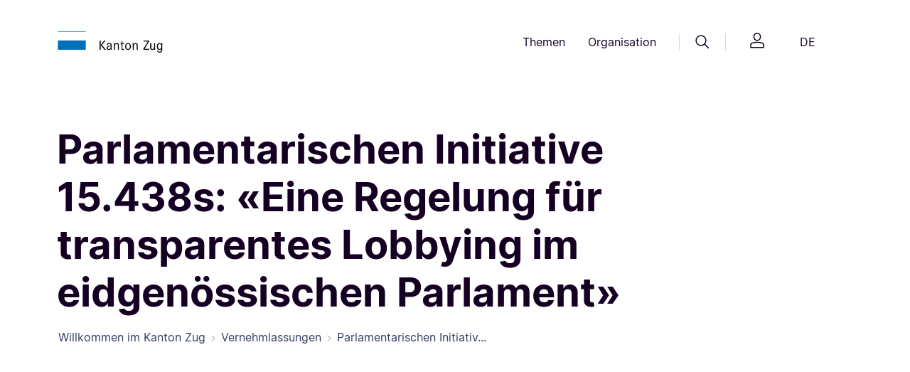

--- FILE ---
content_type: text/html;charset=UTF-8
request_url: https://zg.ch/vernehmlassungen/vernehmlassung~_2018_Antworten-des-Regierungsrats_4_Parlamentarischen-Initiative-15.438s-Eine-Regelung-fuer-transparentes-Lobbying-im-eidgenoessischen-Parlament~.html
body_size: 22283
content:

<!DOCTYPE html>
<html lang="de">
<head>




<meta http-equiv="content-type" content="text/html; charset=utf-8">
<meta http-equiv="X-UA-Compatible" content="IE=edge">
<meta name="viewport" content="width=device-width, initial-scale=1">

<link rel="canonical" href="httpss://zg.ch/vernehmlassungen/vernehmlassung~_2018_Antworten-des-Regierungsrats_4_Parlamentarischen-Initiative-15.438s-Eine-Regelung-fuer-transparentes-Lobbying-im-eidgenoessischen-Parlament~.html" />
<meta name="description" content="">


<meta property="og:title" content="Parlamentarischen Initiative 15.438s: «Eine Regelung für transparentes Lobbying im eidgenössischen Parlament»"/>
<meta name="twitter:title" content="Parlamentarischen Initiative 15.438s: «Eine Regelung für transparentes Lobbying im eidgenössischen Parlament»"/>
    <meta property="og:url" content="httpss://zg.ch/vernehmlassungen/vernehmlassung~_2018_Antworten-des-Regierungsrats_4_Parlamentarischen-Initiative-15.438s-Eine-Regelung-fuer-transparentes-Lobbying-im-eidgenoessischen-Parlament~.html" />
    <meta property="og:description" content="">
    <meta name="twitter:description" content="">
<meta name="title" content="Parlamentarischen Initiative 15.438s: «Eine Regelung für transparentes Lobbying im eidgenössischen Parlament»">

<meta name="robots" content="index, follow"/>

<title>
    Parlamentarischen Initiative 15.438s: «Eine Regelung für transparentes Lobbying im eidgenössischen Parlament»
</title>
<link rel="icon" href="/.resources/zug-theme/images/favicons/favicon.ico">
<link rel="icon" type="image/png" sizes="16x16" href="/.resources/zug-theme/images/favicons/favicon_16X16.png">
<link rel="icon" type="image/png" sizes="32x32" href="/.resources/zug-theme/images/favicons/favicon_32X32.png">
<link rel="apple-touch-icon" sizes="180x180" href="/.resources/zug-theme/images/favicons/apple_touch_icon.png">
      <link rel="alternate" hreflang="de" href="https://publiclogin3.zg.ch/de/vernehmlassungen/vernehmlassung~_2018_Antworten-des-Regierungsrats_4_Parlamentarischen-Initiative-15.438s-Eine-Regelung-fuer-transparentes-Lobbying-im-eidgenoessischen-Parlament~" />

        <link rel="stylesheet" href="/.resources/zug-theme/build/zug_theme.min~2025-09-03-04-37-38-000~cache.css"/>

        <script src="https://matomo.zug.ch/js/container_WH2Hgif7.js" async defer></script>
</head>
<body class="statementDetail zg-ch" data-context-path="">











<header>
    <div class="container py-24 py-lg-32">
        <div class="row d-flex justify-content-between align-items-center">
            <div class="col-5 col-md-3 col-lg-2 logo">
                <a href="/de/"><img src="/.resources/zug-theme/images/logo/logo.png" alt="logo"/></a>
            </div>
            <div class="col d-none d-md-flex justify-content-end">
                <nav class="d-flex align-items-center">
    <button class="btn btn-header-nav" id="themesMenuButton" data-bs-toggle="dropdown" aria-expanded="false" data-bs-display="static" data-bs-auto-close="false">
        Themen
    </button>

    <div class="dropdown-menu position-absolute rounded-2 w-100 themes-menu-dropdown main-nav-dropdown shadow-sm overflow-hidden" aria-labelledby="themesMenuButton" data-bs-keyboard="true">
        <div class="container">
            <div class="row gx-0">
                <div class="col-4 col-lg-3">
                    <div class="ref-for-dropdown"></div>
                    <div class="top-line">
                        <p class="pt-32 pb-16">Themen</p>
                    </div>
                        <div class="btn-group dropend">
                            <button type="button" class="btn btn-themes-menu-theme dropdown-toggle" data-bs-toggle="dropdown" aria-expanded="false" data-bs-auto-close="outside" data-bs-popper-config>
                                Wirtschaft &amp; Arbeit
                            </button>
                            <ul class="dropdown-menu links-dropdown">
                                <li>
                                    <a href="/de/wirtschaft-arbeit/handelsregister" class="p-16 rounded-2">
                                        <p class="link-title link-intern">Handelsregister</p>       
                                            <p class="link-keywords">Firmensuche, Firmeneintrag, Handelsregisterauszug, Akten ansehen, vorprüfen</p>
                                    </a>
                                </li>     
                                <li>
                                    <a href="/de/wirtschaft-arbeit/erwerbstaetigkeit-von-auslaender" class="p-16 rounded-2">
                                        <p class="link-title link-intern">Erwerbstätigkeit von Ausländern</p>       
                                            <p class="link-keywords">Arbeitsbewilligung, Voraussetzungen, Zugang zum Schweizer Arbeitsmarkt</p>
                                    </a>
                                </li>     
                                <li>
                                    <a href="/de/wirtschaft-arbeit/arbeitsbedingungen" class="p-16 rounded-2">
                                        <p class="link-title link-intern">Arbeitsbedingungen</p>       
                                            <p class="link-keywords">Arbeitssicherheit, Gesundheitsschutz, Arbeitnehmerschutz, Schwarzarbeit</p>
                                    </a>
                                </li>     
                                <li>
                                    <a href="/de/wirtschaft-arbeit/leistungen-fuer-arbeitgeber" class="p-16 rounded-2">
                                        <p class="link-title link-intern">Leistungen für Arbeitgeber</p>       
                                            <p class="link-keywords">Kurzarbeitsentschädigung, Schlechtwetterentschädigung, Stellenausschreibung</p>
                                    </a>
                                </li>     
                                <li>
                                    <a href="/de/wirtschaft-arbeit/wirtschaftsstandort" class="p-16 rounded-2">
                                        <p class="link-title link-intern">Wirtschaftsstandort</p>       
                                            <p class="link-keywords">Standortförderung, Standortvorteile</p>
                                    </a>
                                </li>     
                                <li>
                                    <a href="/de/wirtschaft-arbeit/stellensuchende" class="p-16 rounded-2">
                                        <p class="link-title link-intern">Stellensuchende</p>       
                                            <p class="link-keywords">Arbeitslosenentschädigung, Arbeitslosenhilfe, Arbeitslosigkeit, Jobsuche</p>
                                    </a>
                                </li>     
                                <li>
                                    <a href="/de/wirtschaft-arbeit/landesversorgung" class="p-16 rounded-2">
                                        <p class="link-title link-intern">Landesversorgung</p>       
                                            <p class="link-keywords">Versorgungsengpass, Wirtschaftliche Landesversorgung, Notvorrat</p>
                                    </a>
                                </li>     
                                <li>
                                    <a href="/de/wirtschaft-arbeit/landwirtschaft" class="p-16 rounded-2">
                                        <p class="link-title link-intern">Landwirtschaft</p>       
                                            <p class="link-keywords">Direktzahlungen, Strukturverbesserungen, Boden-/Pachtrecht, Nährstoffe, Pflanzen</p>
                                    </a>
                                </li>     
                                <li>
                                    <a href="/de/wirtschaft-arbeit/konkurs" class="p-16 rounded-2">
                                        <p class="link-title link-intern">Konkurs</p>       
                                            <p class="link-keywords">Konkursverfahren, Formulare, Gut zu wissen, Versteigerungen, Links</p>
                                    </a>
                                </li>     
                                <li>
                                    <a href="/de/wirtschaft-arbeit/statistikportal" class="p-16 rounded-2">
                                        <p class="link-title link-intern">Statistiken Wirtschaft, Arbeit und Erwerb</p>       
                                            <p class="link-keywords">Arbeitslosenquote, Betriebe, Beschäftigt, Kantonales Bruttoinlandprodukt, Preise</p>
                                    </a>
                                </li>     
                                <li>
                                    <a href="/de/wirtschaft-arbeit/stabsdienstleistungen" class="p-16 rounded-2">
                                        <p class="link-title link-intern">Stabsdienstleistungen</p>       
                                            <p class="link-keywords">Lex Koller, Grundstückerwerb, Konsumkredit, Innovationspreis</p>
                                    </a>
                                </li>     
                            </ul>
                        </div>
                        <div class="btn-group dropend">
                            <button type="button" class="btn btn-themes-menu-theme dropdown-toggle" data-bs-toggle="dropdown" aria-expanded="false" data-bs-auto-close="outside" data-bs-popper-config>
                                Bildung
                            </button>
                            <ul class="dropdown-menu links-dropdown">
                                <li>
                                    <a href="/de/bildung/bildungssystem" class="p-16 rounded-2">
                                        <p class="link-title link-intern">Bildungssystem</p>       
                                            <p class="link-keywords">Schulferien, Recht und Aufsicht, Beratung, Eintritt, Übertritt, Schulsystem</p>
                                    </a>
                                </li>     
                                <li>
                                    <a href="/de/bildung/schulen" class="p-16 rounded-2">
                                        <p class="link-title link-intern">Schulen</p>       
                                            <p class="link-keywords">Kindergarten, obligatorische Schulzeit, Maturitätsschulen, Brückenangebote</p>
                                    </a>
                                </li>     
                                <li>
                                    <a href="/de/bildung/berufslehre" class="p-16 rounded-2">
                                        <p class="link-title link-intern">Berufslehre</p>       
                                            <p class="link-keywords">Berufliche Grundbildung, Lehrbetrieb, Lernende, Beratung und Unterstützung</p>
                                    </a>
                                </li>     
                                <li>
                                    <a href="/de/bildung/weiterbildungen" class="p-16 rounded-2">
                                        <p class="link-title link-intern">Weiterbildung- und Finanzierung</p>       
                                            <p class="link-keywords">Höhere Berufsbildung, Grundkompetenzen</p>
                                    </a>
                                </li>     
                                <li>
                                    <a href="/de/bildung/informationen-fuer-schulen" class="p-16 rounded-2">
                                        <p class="link-title link-intern">Informationen für Schulen</p>       
                                            <p class="link-keywords">Informationen für Mitarbeitende, Schulrecht</p>
                                    </a>
                                </li>     
                                <li>
                                    <a href="/de/bildung/biblio-und-mediotheken" class="p-16 rounded-2">
                                        <p class="link-title link-intern">Bibliotheken und Mediotheken</p>       
                                            <p class="link-keywords">Unterricht, Pädagogisches und didaktisches Material, Bibliothek, Medien</p>
                                    </a>
                                </li>     
                                <li>
                                    <a href="/de/bildung/bslb" class="p-16 rounded-2">
                                        <p class="link-title link-intern">Berufs-, Studien- und Laufbahnberatung</p>       
                                            <p class="link-keywords">Beratungen für Beruf, Studium und Laufbahn, Informationen online und vor Ort</p>
                                    </a>
                                </li>     
                                <li>
                                    <a href="/de/bildung/statistikportal" class="p-16 rounded-2">
                                        <p class="link-title link-intern">Statistiken Bildung</p>       
                                            <p class="link-keywords">Lernende nach Schulstufe, Maturitätsquote, Häufigste Lehrberufe</p>
                                    </a>
                                </li>     
                            </ul>
                        </div>
                        <div class="btn-group dropend">
                            <button type="button" class="btn btn-themes-menu-theme dropdown-toggle" data-bs-toggle="dropdown" aria-expanded="false" data-bs-auto-close="outside" data-bs-popper-config>
                                Sport &amp;  Kultur
                            </button>
                            <ul class="dropdown-menu links-dropdown">
                                <li>
                                    <a href="/de/sport-kultur/kulturfoerderung" class="p-16 rounded-2">
                                        <p class="link-title link-intern">Kulturförderung</p>       
                                            <p class="link-keywords">Kulturschaffen, Projekte, Ausschreibungen, Sammlungen, Kulturlinks, Bibliotheken</p>
                                    </a>
                                </li>     
                                <li>
                                    <a href="/de/sport-kultur/museum-fuer-urgeschichten" class="p-16 rounded-2">
                                        <p class="link-title link-intern">Museum für Urgeschichte(n)</p>       
                                            <p class="link-keywords">Steinzeit, Erlebnis Museum, Atelier, Sonderausstellung, Zuger Archäologie</p>
                                    </a>
                                </li>     
                                <li>
                                    <a href="/de/sport-kultur/denkmaeler" class="p-16 rounded-2">
                                        <p class="link-title link-intern">Denkmäler</p>       
                                            <p class="link-keywords">Denkmalpflege,  Publikationen, Veranstaltungen</p>
                                    </a>
                                </li>     
                                <li>
                                    <a href="/de/sport-kultur/archaeologisches-kulturgut" class="p-16 rounded-2">
                                        <p class="link-title link-intern">Archäologisches Kulturgut</p>       
                                            <p class="link-keywords">Bauforschung, Entdeckungen, Mittelalter und Neuzeit, Ur- und Frühgeschichte</p>
                                    </a>
                                </li>     
                                <li>
                                    <a href="/de/sport-kultur/unesco-welterbe" class="p-16 rounded-2">
                                        <p class="link-title link-intern">UNESCO-Welterbe</p>       
                                            <p class="link-keywords">Pfahlbauten, prähistorische Funde, Zuger Seen</p>
                                    </a>
                                </li>     
                                <li>
                                    <a href="/de/sport-kultur/sport" class="p-16 rounded-2">
                                        <p class="link-title link-intern">Sport</p>       
                                            <p class="link-keywords">Kinder- und Jugendsport, Sportfonds, Breitensport, Schulsport, Leistungssport</p>
                                    </a>
                                </li>     
                                <li>
                                    <a href="/de/sport-kultur/lotteriefonds-und-sportfonds" class="p-16 rounded-2">
                                        <p class="link-title link-intern">Lotteriefonds und Sportfonds</p>       
                                            <p class="link-keywords">Unterstützung von Vereinen, Breitensport und Kultur</p>
                                    </a>
                                </li>     
                                <li>
                                    <a href="/de/sport-kultur/statistikportal" class="p-16 rounded-2">
                                        <p class="link-title link-intern">Statistiken Kultur und Sport</p>       
                                            <p class="link-keywords">Kulturausgaben, Gesuche Lotteriefonds, Auszahlungen Sportfonds</p>
                                    </a>
                                </li>     
                            </ul>
                        </div>
                        <div class="btn-group dropend">
                            <button type="button" class="btn btn-themes-menu-theme dropdown-toggle" data-bs-toggle="dropdown" aria-expanded="false" data-bs-auto-close="outside" data-bs-popper-config>
                                Gesundheit
                            </button>
                            <ul class="dropdown-menu links-dropdown">
                                <li>
                                    <a href="/de/gesundheit/gesund-bleiben" class="p-16 rounded-2">
                                        <p class="link-title link-intern">Gesund bleiben</p>       
                                            <p class="link-keywords">Krankheit, Bewegung, Ernährung, Schularzt, Suizidprävention, Gesundheitsbildung</p>
                                    </a>
                                </li>     
                                <li>
                                    <a href="/de/gesundheit/gesundheitsberufe-praxen-amtsaerztliches" class="p-16 rounded-2">
                                        <p class="link-title link-intern">Gesundheitsberufe, Praxen, Amtsärztliches</p>       
                                            <p class="link-keywords">Bewilligungen, Zulassungen KVG, Gefährdungsmeldungen, Todesfall</p>
                                    </a>
                                </li>     
                                <li>
                                    <a href="/de/gesundheit/krankenversicherung" class="p-16 rounded-2">
                                        <p class="link-title link-intern">Krankenversicherung</p>       
                                            <p class="link-keywords">Krankenversicherungspflicht KVG, Befreiung von KVG, Prämienverbilligung</p>
                                    </a>
                                </li>     
                                <li>
                                    <a href="/de/gesundheit/spitaeler-und-kliniken" class="p-16 rounded-2">
                                        <p class="link-title link-intern">Spitäler &amp; Kliniken</p>       
                                            <p class="link-keywords">Zuger Spitäler, Spitalliste, Spitaltarife, Patientenrechte, Patientendossier EPD</p>
                                    </a>
                                </li>     
                                <li>
                                    <a href="/de/gesundheit/pflegeheime-und-spitex" class="p-16 rounded-2">
                                        <p class="link-title link-intern">Pflegeheime &amp; Spitex</p>       
                                            <p class="link-keywords">Alters- &amp; Pflegeheime, Betriebsbewilligung, Langzeitpflege, Spitex, Pflegekosten</p>
                                    </a>
                                </li>     
                                <li>
                                    <a href="/de/gesundheit/heilmittel" class="p-16 rounded-2">
                                        <p class="link-title link-intern">Heilmittel</p>       
                                            <p class="link-keywords">Detail- / Grosshandel, Arznei- / Betäubungsmittel, Methadon, Solarien, Kosmetik</p>
                                    </a>
                                </li>     
                                <li>
                                    <a href="/de/gesundheit/notfall-und-rettungsdienst" class="p-16 rounded-2">
                                        <p class="link-title link-intern">Notfall &amp; Rettungsdienst</p>       
                                            <p class="link-keywords">Verhalten bei Notfällen, Einsatzgebiet, Diplomausbildung, Kurse, RDZ-Praktikum</p>
                                    </a>
                                </li>     
                                <li>
                                    <a href="/de/gesundheit/verbraucherschutz" class="p-16 rounded-2">
                                        <p class="link-title link-intern">Verbraucherschutz</p>       
                                            <p class="link-keywords">Lebensmittel, Chemikalien, Labor AVS, Wasser, Eichwesen, Warnungen, Inspektion</p>
                                    </a>
                                </li>     
                                <li>
                                    <a href="/de/gesundheit/sucht" class="p-16 rounded-2">
                                        <p class="link-title link-intern">Sucht</p>       
                                            <p class="link-keywords">Suchtberatung, Suchtprävention, Jugendschutz, Suchthilfe, Drogen Forum Zug</p>
                                    </a>
                                </li>     
                                <li>
                                    <a href="/de/gesundheit/pflegeinitiative" class="p-16 rounded-2">
                                        <p class="link-title link-intern">Pflegeinitiative</p>       
                                            <p class="link-keywords">Ausbildungsoffensive, Personalerhalt, Arbeitsbedingungen, Bildungszentrum XUND</p>
                                    </a>
                                </li>     
                                <li>
                                    <a href="/de/gesundheit/statistikportal" class="p-16 rounded-2">
                                        <p class="link-title link-intern">Statistiken Gesundheit</p>       
                                            <p class="link-keywords">Hospitalisierungsrate, Lebensmittelkontrollen, Patientenströme</p>
                                    </a>
                                </li>     
                                <li>
                                    <a href="/de/gesundheit/elektronischespatientendossier" class="p-16 rounded-2">
                                        <p class="link-title link-intern">Elektronisches Patientendossier</p>       
                                            <p class="link-keywords">Anmeldung, Informationen, Voraussetzungen</p>
                                    </a>
                                </li>     
                                <li>
                                    <a href="/de/gesundheit/palliativecare" class="p-16 rounded-2">
                                        <p class="link-title link-intern">Palliative Care</p>       
                                    </a>
                                </li>     
                            </ul>
                        </div>
                        <div class="btn-group dropend">
                            <button type="button" class="btn btn-themes-menu-theme dropdown-toggle" data-bs-toggle="dropdown" aria-expanded="false" data-bs-auto-close="outside" data-bs-popper-config>
                                Familie &amp; Gesellschaft
                            </button>
                            <ul class="dropdown-menu links-dropdown">
                                <li>
                                    <a href="/de/familie-gesellschaft/lebensereignisse" class="p-16 rounded-2">
                                        <p class="link-title link-intern">Lebensereignisse</p>       
                                            <p class="link-keywords">Mutterschaftsbeiträge, Zivilstandesämter, Namensänderung, Adoption, Pass &amp; ID</p>
                                    </a>
                                </li>     
                                <li>
                                    <a href="/de/familie-gesellschaft/kindes-und-erwachsenenschutz" class="p-16 rounded-2">
                                        <p class="link-title link-intern">Kindes- und Erwachsenenschutz</p>       
                                            <p class="link-keywords">Pflegefamilien, Vertretungsrechte, Vorsorgeauftrag, Patientenverfügung</p>
                                    </a>
                                </li>     
                                <li>
                                    <a href="/de/familie-gesellschaft/kind-und-jugend" class="p-16 rounded-2">
                                        <p class="link-title link-intern">Kind &amp; Jugend</p>       
                                            <p class="link-keywords">Kinder- und Jugendförderung, Kitas, Kinder- und Jugendschutz, elterliche Sorge</p>
                                    </a>
                                </li>     
                                <li>
                                    <a href="/de/familie-gesellschaft/alter" class="p-16 rounded-2">
                                        <p class="link-title link-intern">Alter</p>       
                                            <p class="link-keywords">Altershilfe, Betreuung, Beratung, 55plus, Alterspolitik</p>
                                    </a>
                                </li>     
                                <li>
                                    <a href="/de/familie-gesellschaft/betreuung-und-behinderung" class="p-16 rounded-2">
                                        <p class="link-title link-intern">Betreuung &amp; Behinderung</p>       
                                            <p class="link-keywords">Behindertenpolitik, Ambulant/Stationär wohnen oder arbeiten, Beratung, Kosten</p>
                                    </a>
                                </li>     
                                <li>
                                    <a href="/de/familie-gesellschaft/statistikportal" class="p-16 rounded-2">
                                        <p class="link-title link-intern">Statistiken Bevölkerung</p>       
                                            <p class="link-keywords">Bevölkerungsstand, Familie, Geburt, Haushalt, Konfession, Todesfall, Umzug</p>
                                    </a>
                                </li>     
                            </ul>
                        </div>
                        <div class="btn-group dropend">
                            <button type="button" class="btn btn-themes-menu-theme dropdown-toggle" data-bs-toggle="dropdown" aria-expanded="false" data-bs-auto-close="outside" data-bs-popper-config>
                                Soziales
                            </button>
                            <ul class="dropdown-menu links-dropdown">
                                <li>
                                    <a href="/de/soziales/historische-aufarbeitung" class="p-16 rounded-2">
                                        <p class="link-title link-intern">Historische Aufarbeitung</p>       
                                            <p class="link-keywords">Publikation, Veranstaltungen zur Sozialen Fürsorge</p>
                                    </a>
                                </li>     
                                <li>
                                    <a href="/de/soziales/sozialhilfe" class="p-16 rounded-2">
                                        <p class="link-title link-intern">Sozialhilfe</p>       
                                            <p class="link-keywords">Persönliche und wirtschaftliche Sozialhilfe, Beratungsstellen</p>
                                    </a>
                                </li>     
                                <li>
                                    <a href="/de/soziales/betreuung-und-behinderung" class="p-16 rounded-2">
                                        <p class="link-title link-intern">Betreuung und Behinderung</p>       
                                            <p class="link-keywords">Kinder, Jugendliche, Erwachsene mit und ohne Behinderung</p>
                                    </a>
                                </li>     
                                <li>
                                    <a href="/de/soziales/spezialberichterstattung" class="p-16 rounded-2">
                                        <p class="link-title link-intern">Spezialberichterstattung</p>       
                                            <p class="link-keywords">Sozialberichterstattung, Einkommen, Haushalte, Familien</p>
                                    </a>
                                </li>     
                                <li>
                                    <a href="/de/soziales/lotteriefondsgesuche-soziales" class="p-16 rounded-2">
                                        <p class="link-title link-intern">Lotteriefondsgesuche Soziales</p>       
                                            <p class="link-keywords">Projekt finanzieren, Jugendprojektbeitrag, wohltätige Vorhaben</p>
                                    </a>
                                </li>     
                                <li>
                                    <a href="/de/soziales/wohnungswesen" class="p-16 rounded-2">
                                        <p class="link-title link-intern">Wohnungswesen</p>       
                                            <p class="link-keywords">Wohnraumförderung, preisgünstiger Wohnraum</p>
                                    </a>
                                </li>     
                                <li>
                                    <a href="/de/soziales/opferhilfe" class="p-16 rounded-2">
                                        <p class="link-title link-intern">Opferberatung und Opferhilfe</p>       
                                            <p class="link-keywords">Beratung und Betreuung von Opfern und Angehörigen</p>
                                    </a>
                                </li>     
                                <li>
                                    <a href="/de/soziales/statistikportal" class="p-16 rounded-2">
                                        <p class="link-title link-intern">Statistiken Soziale Sicherheit</p>       
                                            <p class="link-keywords">Sozialbericht, Sozialhilfequote, AHV- und IV-Statistiken</p>
                                    </a>
                                </li>     
                            </ul>
                        </div>
                        <div class="btn-group dropend">
                            <button type="button" class="btn btn-themes-menu-theme dropdown-toggle" data-bs-toggle="dropdown" aria-expanded="false" data-bs-auto-close="outside" data-bs-popper-config>
                                Mobilität &amp; Reisen
                            </button>
                            <ul class="dropdown-menu links-dropdown">
                                <li>
                                    <a href="/de/mobilitaet-reisen/strassennetz" class="p-16 rounded-2">
                                        <p class="link-title link-intern">Strassennetz</p>       
                                            <p class="link-keywords">Strassenbauprojekte, Winterdienst, Reinigung, Signalisationen, Reparaturen</p>
                                    </a>
                                </li>     
                                <li>
                                    <a href="/de/mobilitaet-reisen/pass-und-identitaetskarte" class="p-16 rounded-2">
                                        <p class="link-title link-intern">Pass &amp; Identitätskarte</p>       
                                            <p class="link-keywords">Ausweisbestellung, provisorischer Pass, Austauschpass, Vollmacht, Verlustmeldung</p>
                                    </a>
                                </li>     
                                <li>
                                    <a href="/de/mobilitaet-reisen/strassenverkehr" class="p-16 rounded-2">
                                        <p class="link-title link-intern">Strassenverkehr</p>       
                                            <p class="link-keywords">Führerausweis, Fahren lernen, Fahrzeugprüfung, Kontrollschild, Regelverletzung </p>
                                    </a>
                                </li>     
                                <li>
                                    <a href="/de/mobilitaet-reisen/bewilligung-fuer-personentransporte" class="p-16 rounded-2">
                                        <p class="link-title link-intern">Bewilligung für Personentransporte</p>       
                                            <p class="link-keywords">Gesuche, Kosten, Aufnahme des Fahrbetriebs, Downloads</p>
                                    </a>
                                </li>     
                                <li>
                                    <a href="/de/mobilitaet-reisen/schifffahrt" class="p-16 rounded-2">
                                        <p class="link-title link-intern">Schifffahrt</p>       
                                            <p class="link-keywords">Schiffsführer, Schiffsprüfung, Schiffszulassung, Ägeri-Zugersee App, Umwelt</p>
                                    </a>
                                </li>     
                                <li>
                                    <a href="/de/mobilitaet-reisen/veloverkehr" class="p-16 rounded-2">
                                        <p class="link-title link-intern">Veloverkehr</p>       
                                            <p class="link-keywords">Meldungen, Prüfung, Planung, Soft-Massnahmen</p>
                                    </a>
                                </li>     
                                <li>
                                    <a href="/de/mobilitaet-reisen/oeffentlicher-verkehr" class="p-16 rounded-2">
                                        <p class="link-title link-intern">Öffentlicher Verkehr</p>       
                                            <p class="link-keywords">Stadtbahn Zug, Busangebot, Stadtbahnlinie, Zimmerbergbasistunnel, Planung</p>
                                    </a>
                                </li>     
                                <li>
                                    <a href="/de/mobilitaet-reisen/fussverkehr" class="p-16 rounded-2">
                                        <p class="link-title link-intern">Fussverkehr</p>       
                                            <p class="link-keywords">Fuss- und Wanderwege</p>
                                    </a>
                                </li>     
                                <li>
                                    <a href="/de/mobilitaet-reisen/agglomerationsprogramme" class="p-16 rounded-2">
                                        <p class="link-title link-intern">Agglomerationsprogramm</p>       
                                            <p class="link-keywords">Finanzierungsvereinbarungen, Siedlung, Landschaft, Verkehrsprojekte</p>
                                    </a>
                                </li>     
                                <li>
                                    <a href="/de/mobilitaet-reisen/statistikportal" class="p-16 rounded-2">
                                        <p class="link-title link-intern">Statistiken Mobilität und Verkehr</p>       
                                            <p class="link-keywords">Fahrzeugbestand, Pendlerströme, Verkehrsmittelwahl, Zurückgelegte Kilometer</p>
                                    </a>
                                </li>     
                            </ul>
                        </div>
                        <div class="btn-group dropend">
                            <button type="button" class="btn btn-themes-menu-theme dropdown-toggle" data-bs-toggle="dropdown" aria-expanded="false" data-bs-auto-close="outside" data-bs-popper-config>
                                Migration &amp; Integration
                            </button>
                            <ul class="dropdown-menu links-dropdown">
                                <li>
                                    <a href="/de/migration-integration/asyl-und-fluechtlinge" class="p-16 rounded-2">
                                        <p class="link-title link-intern">Asyl und Flüchtlinge</p>       
                                            <p class="link-keywords">Erwerbstätigkeit, Härtefälle und Statuswechsel, Reisedokumente, Rückkehrberatung</p>
                                    </a>
                                </li>     
                                <li>
                                    <a href="/de/migration-integration/ausweise-und-bewilligungsarten" class="p-16 rounded-2">
                                        <p class="link-title link-intern">Ausweise und Bewilligungsarten</p>       
                                            <p class="link-keywords">Ausländerrechtliche Bewilligungen, Biometrie/Datenerfassung, Ausweisverlust</p>
                                    </a>
                                </li>     
                                <li>
                                    <a href="/de/migration-integration/einreise-und-aufenthalt" class="p-16 rounded-2">
                                        <p class="link-title link-intern">Einreise und Aufenthalt</p>       
                                            <p class="link-keywords">Visa, Einreise, Familiennachzug, Aufenthalt und Niederlassung</p>
                                    </a>
                                </li>     
                                <li>
                                    <a href="/de/migration-integration/einbuergerung" class="p-16 rounded-2">
                                        <p class="link-title link-intern">Einbürgerung</p>       
                                            <p class="link-keywords">Ordentliche/erleichterte Einbürgerung, Entlassung aus dem Bürgerrecht</p>
                                    </a>
                                </li>     
                                <li>
                                    <a href="/de/migration-integration/integration" class="p-16 rounded-2">
                                        <p class="link-title link-intern">Integration</p>       
                                            <p class="link-keywords">Berufliche Integration, soziale Integration, kantonales Integrationsprogramm</p>
                                    </a>
                                </li>     
                                <li>
                                    <a href="/de/migration-integration/statistikportal" class="p-16 rounded-2">
                                        <p class="link-title link-intern">Statistiken Migration</p>       
                                            <p class="link-keywords">Ausländische Wohnbevölkerung, Einbürgerungen, Sprachen, Zu- und Umzüge</p>
                                    </a>
                                </li>     
                                <li>
                                    <a href="/de/migration-integration/neu-in-zug" class="p-16 rounded-2">
                                        <p class="link-title link-intern">Neu in Zug</p>       
                                            <p class="link-keywords">Informationen für Neuzugezogene</p>
                                    </a>
                                </li>     
                            </ul>
                        </div>
                        <div class="btn-group dropend">
                            <button type="button" class="btn btn-themes-menu-theme dropdown-toggle" data-bs-toggle="dropdown" aria-expanded="false" data-bs-auto-close="outside" data-bs-popper-config>
                                Planen &amp; Bauen
                            </button>
                            <ul class="dropdown-menu links-dropdown">
                                <li>
                                    <a href="/de/planen-bauen/tiefbau" class="p-16 rounded-2">
                                        <p class="link-title link-intern">Tiefbau</p>       
                                            <p class="link-keywords">Strassenprojekte, Baustelleninfos, Submissionen, öffentliche Auflagen</p>
                                    </a>
                                </li>     
                                <li>
                                    <a href="/de/planen-bauen/wasserbau" class="p-16 rounded-2">
                                        <p class="link-title link-intern">Wasserbau</p>       
                                            <p class="link-keywords">Wasserbauprojekte, Schilfschutz, Gewässerunterhalt</p>
                                    </a>
                                </li>     
                                <li>
                                    <a href="/de/planen-bauen/geoinformation" class="p-16 rounded-2">
                                        <p class="link-title link-intern">Geoinformation</p>       
                                            <p class="link-keywords">Geoinformation erklärt, Geoinformationen nutzen, ÖREB-Kataster, Leitungskataster</p>
                                    </a>
                                </li>     
                                <li>
                                    <a href="/de/planen-bauen/hochbau" class="p-16 rounded-2">
                                        <p class="link-title link-intern">Hochbau</p>       
                                            <p class="link-keywords">Bauvorhaben, Wettbewerbe, Planungsgrundlagen, Submissionen</p>
                                    </a>
                                </li>     
                                <li>
                                    <a href="/de/planen-bauen/baubewilligung" class="p-16 rounded-2">
                                        <p class="link-title link-intern">Baubewilligung</p>       
                                            <p class="link-keywords">Umweltverträglichkeitsprüfung, Umweltschutz auf Baustellen</p>
                                    </a>
                                </li>     
                                <li>
                                    <a href="/de/planen-bauen/bauvorschriften" class="p-16 rounded-2">
                                        <p class="link-title link-intern">Bauvorschriften</p>       
                                            <p class="link-keywords">Bauen an besonderer Lage, Gebäude und Energie, Bodenschutz, Wassernutzung</p>
                                    </a>
                                </li>     
                                <li>
                                    <a href="/de/planen-bauen/raumplanung" class="p-16 rounded-2">
                                        <p class="link-title link-intern">Raumplanung</p>       
                                            <p class="link-keywords">Richtplanung, Ortsplanung, Bauen ausserhalb Bauzonen</p>
                                    </a>
                                </li>     
                                <li>
                                    <a href="/de/planen-bauen/immobilien" class="p-16 rounded-2">
                                        <p class="link-title link-intern">Immobilien</p>       
                                            <p class="link-keywords">Immobilienbestand, Immobilienstrategie</p>
                                    </a>
                                </li>     
                                <li>
                                    <a href="/de/planen-bauen/denkmalschutz" class="p-16 rounded-2">
                                        <p class="link-title link-intern">Denkmalschutz</p>       
                                            <p class="link-keywords">Beiträge, Denkmäler, Inventar, geschützte und schützenswerte Objekte, Ortsbild</p>
                                    </a>
                                </li>     
                                <li>
                                    <a href="/de/planen-bauen/archaeologie" class="p-16 rounded-2">
                                        <p class="link-title link-intern">Archäologie</p>       
                                            <p class="link-keywords">Auswertung, archäologisches Kulturerbe, Bauforschung, Dokumentation, Forschung</p>
                                    </a>
                                </li>     
                                <li>
                                    <a href="/de/planen-bauen/grundbuch" class="p-16 rounded-2">
                                        <p class="link-title link-intern">Grundbuch</p>       
                                            <p class="link-keywords">Grundbuchauszug, Eigentümerauskunft, Änderung Personendaten, Dienstbarkeiten</p>
                                    </a>
                                </li>     
                                <li>
                                    <a href="/de/planen-bauen/lotteriefondsgesuche-thema" class="p-16 rounded-2">
                                        <p class="link-title link-intern">Lotteriefondsgesuche</p>       
                                            <p class="link-keywords">Anforderungen, Beitragsgesuche für Projekte im Bereich Natur, Architektur etc.</p>
                                    </a>
                                </li>     
                                <li>
                                    <a href="/de/planen-bauen/statistikportal" class="p-16 rounded-2">
                                        <p class="link-title link-intern">Statistiken Bauwesen</p>       
                                            <p class="link-keywords">Baulandpreise, Gebäude und Wohnungen, Immobilienpreise, Mietpreise</p>
                                    </a>
                                </li>     
                            </ul>
                        </div>
                        <div class="btn-group dropend">
                            <button type="button" class="btn btn-themes-menu-theme dropdown-toggle" data-bs-toggle="dropdown" aria-expanded="false" data-bs-auto-close="outside" data-bs-popper-config>
                                Natur, Umwelt &amp; Tiere
                            </button>
                            <ul class="dropdown-menu links-dropdown">
                                <li>
                                    <a href="/de/natur-umwelt-tiere/abfall-altlasten-und-rohstoffe" class="p-16 rounded-2">
                                        <p class="link-title link-intern">Abfall, Altlasten,  Rohstoffe</p>       
                                            <p class="link-keywords">Recycling, Belastete Standorte, Entsorgung, Umweltbelastung, Sonderabfälle</p>
                                    </a>
                                </li>     
                                <li>
                                    <a href="/de/natur-umwelt-tiere/arten-und-lebensraeume" class="p-16 rounded-2">
                                        <p class="link-title link-intern">Arten, Lebensräume, Jagd</p>       
                                            <p class="link-keywords">Artenschutz, Lebensraumförderung, Naturschutzgebiete, Jagd, Hilfe für Wildtiere</p>
                                    </a>
                                </li>     
                                <li>
                                    <a href="/de/natur-umwelt-tiere/energie-und-klima" class="p-16 rounded-2">
                                        <p class="link-title link-intern">Energie &amp; Klima</p>       
                                            <p class="link-keywords">Energie- und Klimastrategie,  Klimaanalyse</p>
                                    </a>
                                </li>     
                                <li>
                                    <a href="/de/natur-umwelt-tiere/laerm" class="p-16 rounded-2">
                                        <p class="link-title link-intern">Lärm</p>       
                                            <p class="link-keywords">Lärmarten, Zuständigkeiten bei Lärmfragen, Lärm beim Bauen, Strassenlärm</p>
                                    </a>
                                </li>     
                                <li>
                                    <a href="/de/natur-umwelt-tiere/landschaft" class="p-16 rounded-2">
                                        <p class="link-title link-intern">Landschaft</p>       
                                            <p class="link-keywords">Landschaftskonzepte, Landschaftsschutz, Aufwertung, Naturobjekte, Erholungsraum</p>
                                    </a>
                                </li>     
                                <li>
                                    <a href="/de/natur-umwelt-tiere/luft-licht-und-strahlung" class="p-16 rounded-2">
                                        <p class="link-title link-intern">Luft, Licht, Strahlung</p>       
                                            <p class="link-keywords">Luftschadstoffe, Smog, Lichtverschmutzung und -emissionen, Strahlung und Strom</p>
                                    </a>
                                </li>     
                                <li>
                                    <a href="/de/natur-umwelt-tiere/naturgefahren" class="p-16 rounded-2">
                                        <p class="link-title link-intern">Naturgefahren</p>       
                                            <p class="link-keywords">Aktuelle Gefahrensituation, Umgang mit Naturgefahren, Bauen im Gefahrengebiet</p>
                                    </a>
                                </li>     
                                <li>
                                    <a href="/de/natur-umwelt-tiere/oekologische-infrastruktur" class="p-16 rounded-2">
                                        <p class="link-title link-intern">Ökologische Infrastruktur</p>       
                                            <p class="link-keywords">Nationales Netzwerk aus natürlichen und naturnahen Lebensräumen, Biodiversität</p>
                                    </a>
                                </li>     
                                <li>
                                    <a href="/de/natur-umwelt-tiere/umweltschutz" class="p-16 rounded-2">
                                        <p class="link-title link-intern">Umweltschutz</p>       
                                            <p class="link-keywords">Boden, Neobiota, Störfallvorsorge, Umweltbildung, betrieblicher Umweltschutz</p>
                                    </a>
                                </li>     
                                <li>
                                    <a href="/de/natur-umwelt-tiere/veterinaerwesen" class="p-16 rounded-2">
                                        <p class="link-title link-intern">Veterinärwesen</p>       
                                            <p class="link-keywords">Tiergesundheit, tierische Lebensmittel, Reisen mit Tieren, Praxen und Betriebe</p>
                                    </a>
                                </li>     
                                <li>
                                    <a href="/de/natur-umwelt-tiere/wald" class="p-16 rounded-2">
                                        <p class="link-title link-intern">Wald</p>       
                                            <p class="link-keywords">Holznutzung, Freizeit und Erholung,  Naturschutz, Forstliches, Bauen</p>
                                    </a>
                                </li>     
                                <li>
                                    <a href="/de/natur-umwelt-tiere/wasser-und-gewaesser" class="p-16 rounded-2">
                                        <p class="link-title link-intern">Wasser &amp; Gewässer</p>       
                                            <p class="link-keywords">Gewässerschutz, Gewässerqualität, Abwasserentsorgung, Tankanlagen, Seereinigung</p>
                                    </a>
                                </li>     
                                <li>
                                    <a href="/de/natur-umwelt-tiere/publikationen" class="p-16 rounded-2">
                                        <p class="link-title link-intern">Publikationen</p>       
                                            <p class="link-keywords">Publikationen und Newsletter zum Thema Natur, Umwelt &amp; Tiere</p>
                                    </a>
                                </li>     
                                <li>
                                    <a href="/de/natur-umwelt-tiere/statistikportal" class="p-16 rounded-2">
                                        <p class="link-title link-intern">Statistiken Umwelt &amp; Energie</p>       
                                            <p class="link-keywords">Abfälle, Bebaute Flächen, Energieträger, Luftqualität, Siedlungsfläche</p>
                                    </a>
                                </li>     
                            </ul>
                        </div>
                        <div class="btn-group dropend">
                            <button type="button" class="btn btn-themes-menu-theme dropdown-toggle" data-bs-toggle="dropdown" aria-expanded="false" data-bs-auto-close="outside" data-bs-popper-config>
                                Staat &amp; Politik
                            </button>
                            <ul class="dropdown-menu links-dropdown">
                                <li>
                                    <a href="/de/staat-politik/wahlen-und-abstimmungen" class="p-16 rounded-2">
                                        <p class="link-title link-intern">Wahlen &amp; Abstimmungen</p>       
                                            <p class="link-keywords">Volksabstimmungen, Wahlen, Abstimmungsunterlagen</p>
                                    </a>
                                </li>     
                                <li>
                                    <a href="/de/staat-politik/politische-rechte" class="p-16 rounded-2">
                                        <p class="link-title link-intern">Volksrechte</p>       
                                            <p class="link-keywords">Politische Rechte, Volksrechte, Referendum, Initiative</p>
                                    </a>
                                </li>     
                                <li>
                                    <a href="/de/staat-politik/geschaefte-des-kantonsrats" class="p-16 rounded-2">
                                        <p class="link-title link-intern">Geschäfte des Kantonsrats</p>       
                                            <p class="link-keywords">Kantonsratsgeschäfte, Kantonsvorlagen, Traktandenliste, Sitzungsdaten, Sitzplan</p>
                                    </a>
                                </li>     
                                <li>
                                    <a href="/de/staat-politik/geschaefte-des-regierungsrats" class="p-16 rounded-2">
                                        <p class="link-title link-intern">Geschäfte des Regierungsrats</p>       
                                            <p class="link-keywords">Beschlüsse, Vernehmlassungen, Informationen, Strategie</p>
                                    </a>
                                </li>     
                                <li>
                                    <a href="/de/staat-politik/recherche-von-unterlagen" class="p-16 rounded-2">
                                        <p class="link-title link-intern">Recherche von Unterlagen</p>       
                                            <p class="link-keywords">Einsicht Amtsdokumente, Recherche zu eigener Person und Zuger Geschichte, Tools</p>
                                    </a>
                                </li>     
                                <li>
                                    <a href="/de/staat-politik/archivierung-von-unterlagen" class="p-16 rounded-2">
                                        <p class="link-title link-intern">Archivierung von Unterlagen</p>       
                                            <p class="link-keywords">Aktenführung, Unterlagen von Privaten, kommunale Archive</p>
                                    </a>
                                </li>     
                                <li>
                                    <a href="/de/staat-politik/publikationssammlungen" class="p-16 rounded-2">
                                        <p class="link-title link-intern">Publikationssammlungen</p>       
                                            <p class="link-keywords">Gesetzessammlung, Amtsblatt, Personen- und Ämterverzeichnisse, Staatskalender</p>
                                    </a>
                                </li>     
                                <li>
                                    <a href="/de/staat-politik/beglaubigungen" class="p-16 rounded-2">
                                        <p class="link-title link-intern">Beglaubigungen</p>       
                                            <p class="link-keywords">Legalisation, Apostille, Überbeglaubigungen, Haager Übereinkommen</p>
                                    </a>
                                </li>     
                                <li>
                                    <a href="/de/staat-politik/statistikportal" class="p-16 rounded-2">
                                        <p class="link-title link-intern">Statistiken Politik</p>       
                                            <p class="link-keywords">Frauenanteil, Wahlbeteiligung, Zusammensetzung Kantons- und Regierungsrat,</p>
                                    </a>
                                </li>     
                            </ul>
                        </div>
                        <div class="btn-group dropend">
                            <button type="button" class="btn btn-themes-menu-theme dropdown-toggle" data-bs-toggle="dropdown" aria-expanded="false" data-bs-auto-close="outside" data-bs-popper-config>
                                Sicherheit
                            </button>
                            <ul class="dropdown-menu links-dropdown">
                                <li>
                                    <a href="/de/sicherheit/notfaelle" class="p-16 rounded-2">
                                        <p class="link-title link-intern">Notfälle</p>       
                                            <p class="link-keywords">Polizei (117), Feuerwehr (118), Sanität (144), Rega (1414), Vergiftungen (145)</p>
                                    </a>
                                </li>     
                                <li>
                                    <a href="/de/sicherheit/bewaeltigung-von-ereignissen" class="p-16 rounded-2">
                                        <p class="link-title link-intern">Bewältigung von Ereignissen</p>       
                                            <p class="link-keywords">Alarmierung, Krisenbewältigung, Notfalltreffpunkte, Notvorrat, Mob San Hist</p>
                                    </a>
                                </li>     
                                <li>
                                    <a href="/de/sicherheit/militaer" class="p-16 rounded-2">
                                        <p class="link-title link-intern">Militär</p>       
                                            <p class="link-keywords">Militärdienst, Orientierungstag, Rekrutierung, Schiesswesen, Wehrpflichtersatz</p>
                                    </a>
                                </li>     
                                <li>
                                    <a href="/de/sicherheit/zivilschutz" class="p-16 rounded-2">
                                        <p class="link-title link-intern">Zivilschutz</p>       
                                            <p class="link-keywords">Schutzdienst, Schutzräume/-anlagen, AZ Schönau, Einsätze Zivilschutz, Care Team</p>
                                    </a>
                                </li>     
                                <li>
                                    <a href="/de/sicherheit/brandschutz-und-feuerwehr" class="p-16 rounded-2">
                                        <p class="link-title link-intern">Brandschutz &amp; Feuerwehr</p>       
                                            <p class="link-keywords">Feuerwehrwesen, Versicherung gegen Feuer &amp; Elementarschäden, Gebäudeversicherung</p>
                                    </a>
                                </li>     
                                <li>
                                    <a href="/de/sicherheit/opferhilfe-und-opferberatung" class="p-16 rounded-2">
                                        <p class="link-title link-intern">Opferberatung und Opferhilfe</p>       
                                            <p class="link-keywords">Operferberatungsstelle, Organisationen, Rechtsgrundlagen, Merkblätter, Formulare</p>
                                    </a>
                                </li>     
                                <li>
                                    <a href="/de/sicherheit/straf-und-massnahmenvollzug" class="p-16 rounded-2">
                                        <p class="link-title link-intern">Strafvollzug und Massnahmenvollzug</p>       
                                            <p class="link-keywords">Vollzugs- und Bewährungsdienst, Strafanstalt Zug, Justizvollzugsanstalt Bostadel</p>
                                    </a>
                                </li>     
                                <li>
                                    <a href="/de/sicherheit/polizei" class="p-16 rounded-2">
                                        <p class="link-title link-intern">Zuger Polizei</p>       
                                            <p class="link-keywords">Polizeidienststellen, Online-Polizeiposten, Arbeiten bei der Zuger Polizei</p>
                                    </a>
                                </li>     
                                <li>
                                    <a href="/de/sicherheit/rechtsdienst-und-beschwerdewesen" class="p-16 rounded-2">
                                        <p class="link-title link-intern">Rechtsdienst und Beschwerdewesen</p>       
                                            <p class="link-keywords">Rechtsdienst des Regierungsrats, Beschwerdeverfahren, Rechtsmittelinstanz</p>
                                    </a>
                                </li>     
                                <li>
                                    <a href="/de/sicherheit/statistikportal" class="p-16 rounded-2">
                                        <p class="link-title link-intern">Statistiken Öffentliche Sicherheit</p>       
                                            <p class="link-keywords">Schutzplätze, Straftaten, Verurteilungen</p>
                                    </a>
                                </li>     
                            </ul>
                        </div>
                        <div class="btn-group dropend">
                            <button type="button" class="btn btn-themes-menu-theme dropdown-toggle" data-bs-toggle="dropdown" aria-expanded="false" data-bs-auto-close="outside" data-bs-popper-config>
                                Steuern &amp; Finanzen
                            </button>
                            <ul class="dropdown-menu links-dropdown">
                                <li>
                                    <a href="/de/steuern-finanzen/steuern" class="p-16 rounded-2">
                                        <p class="link-title link-intern">Steuern</p>       
                                            <p class="link-keywords">Steuerbezug, Steuerrecht, Steuergesetz, Treuhänder, natürliche/jurist. Personen</p>
                                    </a>
                                </li>     
                                <li>
                                    <a href="/de/steuern-finanzen/finanzen" class="p-16 rounded-2">
                                        <p class="link-title link-intern">Finanzen</p>       
                                            <p class="link-keywords">Budget, Finanzplan, Geschäftsbericht, Jahresrechnung, Standortentwicklung (GSE)</p>
                                    </a>
                                </li>     
                                <li>
                                    <a href="/de/steuern-finanzen/statistikportal" class="p-16 rounded-2">
                                        <p class="link-title link-intern">Statistiken Finanzen und Steuern</p>       
                                            <p class="link-keywords">Finanzausgleich, Finanzhaushalt, Fiskalerträge, Steuern, Steuerfüsse </p>
                                    </a>
                                </li>     
                            </ul>
                        </div>
                        <div class="btn-group dropend">
                            <button type="button" class="btn btn-themes-menu-theme dropdown-toggle" data-bs-toggle="dropdown" aria-expanded="false" data-bs-auto-close="outside" data-bs-popper-config>
                                Recht &amp; Justiz
                            </button>
                            <ul class="dropdown-menu links-dropdown">
                                <li>
                                    <a href="/de/recht-justiz/strafverfahren" class="p-16 rounded-2">
                                        <p class="link-title link-intern">Strafverfahren</p>       
                                            <p class="link-keywords">Ermittlung und Untersuchung, Zwangsmassnahmen, gerichtlicher Strafprozess</p>
                                    </a>
                                </li>     
                                <li>
                                    <a href="/de/recht-justiz/verwaltungsgerichtsverfahren" class="p-16 rounded-2">
                                        <p class="link-title link-intern">Verwaltungsgerichtsverfahren</p>       
                                            <p class="link-keywords">Beschwerde einreichen, Verfahrensablauf, Rechtsmittel</p>
                                    </a>
                                </li>     
                                <li>
                                    <a href="/de/recht-justiz/zivilverfahren" class="p-16 rounded-2">
                                        <p class="link-title link-intern">Zivilverfahren</p>       
                                            <p class="link-keywords">Schlichtungsversuch, erstinstanzliches Verfahren, Rechtsmittel und Vollstreckung</p>
                                    </a>
                                </li>     
                                <li>
                                    <a href="/de/recht-justiz/unentgeltliche-rechtspflege" class="p-16 rounded-2">
                                        <p class="link-title link-intern">Unentgeltliche Rechtspflege</p>       
                                            <p class="link-keywords">Anspruch, Voraussetzungen und Verfahren</p>
                                    </a>
                                </li>     
                                <li>
                                    <a href="/de/recht-justiz/einsicht-entscheide-und-urteile" class="p-16 rounded-2">
                                        <p class="link-title link-intern">Einsicht in Entscheide und Urteile</p>       
                                            <p class="link-keywords">Richtlinien, GVP, Entscheiddatenbanken</p>
                                    </a>
                                </li>     
                                <li>
                                    <a href="/de/recht-justiz/oeffentliche-verhandlungen" class="p-16 rounded-2">
                                        <p class="link-title link-intern">Öffentliche Verhandlungen</p>       
                                            <p class="link-keywords">Informationen für interessierte Einzelpersonen und Gruppen</p>
                                    </a>
                                </li>     
                                <li>
                                    <a href="/de/recht-justiz/grundstuecke-bewerten-schaetzen" class="p-16 rounded-2">
                                        <p class="link-title link-intern">Grundstücke bewerten/schätzen</p>       
                                            <p class="link-keywords">Schätzungen von Grundstücken, Entschädigung bei Enteignungen, Mehrwertabgabe</p>
                                    </a>
                                </li>     
                                <li>
                                    <a href="/de/recht-justiz/datenschutz" class="p-16 rounded-2">
                                        <p class="link-title link-intern">Datenschutz</p>       
                                            <p class="link-keywords">Informationen und Vorlagen zu Datenschutz und Informationssicherheit</p>
                                    </a>
                                </li>     
                                <li>
                                    <a href="/de/recht-justiz/infos-fuer-die-anwaltschaft" class="p-16 rounded-2">
                                        <p class="link-title link-intern">Infos für die Anwaltschaft</p>       
                                            <p class="link-keywords">Anwaltsregister, Anwaltskörperschaften, Substitutionsbewilligung</p>
                                    </a>
                                </li>     
                                <li>
                                    <a href="/de/recht-justiz/rechtsanwalt-anwaeltin-werden" class="p-16 rounded-2">
                                        <p class="link-title link-intern">Anwalt/Anwältin werden</p>       
                                            <p class="link-keywords">Ihr Weg zum Anwaltspatent im Kanton Zug</p>
                                    </a>
                                </li>     
                                <li>
                                    <a href="/de/recht-justiz/konflikte-und-beschwerden" class="p-16 rounded-2">
                                        <p class="link-title link-intern">Konflikte &amp; Beschwerden</p>       
                                            <p class="link-keywords">Haftungsansprüche und -verfahren, Rechtsverletzung durch Beamte, Ombudsstelle</p>
                                    </a>
                                </li>     
                                <li>
                                    <a href="/de/recht-justiz/statistikportal" class="p-16 rounded-2">
                                        <p class="link-title link-intern">Statistiken Recht und Justiz</p>       
                                            <p class="link-keywords">Jugendstrafurteile, Straftaten, Strafurteile</p>
                                    </a>
                                </li>     
                            </ul>
                        </div>
                </div>
                <div class="col-6 offset-2 col-lg-5 offset-lg-4 card-container">
                    <div class="top-line text-end">
                        <button type="button" class="btn-close btn-close-main-nav-themes pt-32 pb-16" aria-label="Navigation schliessen"></button>
                    </div>
                    <div class="heroArea heroAreaHome">
    <div class="rounded-3 d-block hero-home-dossier-tabs" id="hero-home-dossier-tabs-navigation" tabindex="0" aria-label="Dossier Slider">
        <div class="rounded-3 border border-light shadow-md d-md-flex flex-md-column-reverse mb-24 mb-md-0">
    <ul class="nav nav-tabs nav-justified big-slider-nav d-none d-md-flex px-16 pb-24" id="heroHomeDossierPages-navigation-tab-desktop" role="tablist">

                    <li class="nav-item" role="presentation">
                        <button class="nav-link active" id="dossier-navigation-schulferien-tab-desktop" data-bs-toggle="pill" data-bs-target="#dossier-navigation-schulferien" type="button" role="tab" aria-controls="dossier-navigation-schulferien" aria-selected="true">
                            Schulferienplan Kanton Zug
                        </button>
                    </li>

                    <li class="nav-item" role="presentation">
                        <button class="nav-link " id="dossier-navigation-kulturlinks-tab-desktop" data-bs-toggle="pill" data-bs-target="#dossier-navigation-kulturlinks" type="button" role="tab" aria-controls="dossier-navigation-kulturlinks" aria-selected="false">
                            Zuger Kultur: Was wann läuft
                        </button>
                    </li>

                    <li class="nav-item" role="presentation">
                        <button class="nav-link " id="dossier-navigation-alarmierung-tab-desktop" data-bs-toggle="pill" data-bs-target="#dossier-navigation-alarmierung" type="button" role="tab" aria-controls="dossier-navigation-alarmierung" aria-selected="false">
                            Sirenentest 2026
                        </button>
                    </li>
    </ul>

            <div class="tab-content" id="heroHomeDossierPagesContent-navigation-tabContent">

                            <div class="tab-pane fade show active" id="dossier-navigation-schulferien" role="tabpanel" aria-labelledby="dossier-navigation-schulferien-tab-mobile dossier-navigation-schulferien-tab-desktop">
                                <a class="dossier-card-link" href="/de/bildung/bildungssystem/schulferien" aria-label="Ferienplan aller öffentlichen Zuger Schulen">
                                    <div class="hero-image">
                                                <noscript>
            <img class="rounded-top-3 hero-home-image lazypreload" src="/.imaging/focalpoint/166x166/dam/jcr:341d8360-e4c9-454d-bdf2-0f67086d0675/Schulferien_NIA_Illu_3_DEF_24.svg" alt="Bild Schulferien" title="Schulferien_NIA_Illu_3_DEF_24" width='200' height='200' />
        </noscript>
        <img data-sizes="auto" class="rounded-top-3 hero-home-image lazypreload lazyload" width='200' height='200'
             src="[data-uri]"
             alt="Bild Schulferien"
             title="Schulferien_NIA_Illu_3_DEF_24"
             data-srcset="/dam/jcr:341d8360-e4c9-454d-bdf2-0f67086d0675/Schulferien_NIA_Illu_3_DEF_24.svg 166w,
/dam/jcr:341d8360-e4c9-454d-bdf2-0f67086d0675/Schulferien_NIA_Illu_3_DEF_24.svg 340w,
/dam/jcr:341d8360-e4c9-454d-bdf2-0f67086d0675/Schulferien_NIA_Illu_3_DEF_24.svg 514w,"/>

                                    </div>
                                </a>
                                <div class="px-16 py-32 py-md-24 py-lg-32 px-lg-24 dossier-text">
                                    <p class="mb-8 h4">Ferienplan aller öffentlichen Zuger Schulen</p>
                                </div>
                            </div>

                            <div class="tab-pane fade show " id="dossier-navigation-kulturlinks" role="tabpanel" aria-labelledby="dossier-navigation-kulturlinks-tab-mobile dossier-navigation-kulturlinks-tab-desktop">
                                <a class="dossier-card-link" href="/de/sport-kultur/kulturfoerderung/kulturlinks" aria-label="Ausstellungen und Kalender">
                                    <div class="hero-image">
                                                <noscript>
            <img class="rounded-top-3 hero-home-image lazypreload" src="/.imaging/focalpoint/166x166/dam/jcr:81e2e884-cc22-4553-9b04-bc2e4101434e/Faszination_Glas_2.jpg" alt="KMUZ Faszination Glas" title="KMUZ Faszination Glas" width='200' height='200' />
        </noscript>
        <img data-sizes="auto" class="rounded-top-3 hero-home-image lazypreload lazyload" width='200' height='200'
             src="[data-uri]"
             alt="KMUZ Faszination Glas"
             title="KMUZ Faszination Glas"
             data-srcset="/.imaging/focalpoint/166x166/dam/jcr:81e2e884-cc22-4553-9b04-bc2e4101434e/Faszination_Glas_2.jpg 166w,
/.imaging/focalpoint/340x340/dam/jcr:81e2e884-cc22-4553-9b04-bc2e4101434e/Faszination_Glas_2.jpg 340w,
/.imaging/focalpoint/514x514/dam/jcr:81e2e884-cc22-4553-9b04-bc2e4101434e/Faszination_Glas_2.jpg 514w,"/>

                                    </div>
                                </a>
                                <div class="px-16 py-32 py-md-24 py-lg-32 px-lg-24 dossier-text">
                                    <p class="mb-8 h4">Ausstellungen und Kalender</p>
                                </div>
                            </div>

                            <div class="tab-pane fade show " id="dossier-navigation-alarmierung" role="tabpanel" aria-labelledby="dossier-navigation-alarmierung-tab-mobile dossier-navigation-alarmierung-tab-desktop">
                                <a class="dossier-card-link" href="/de/sicherheit/bewaeltigung-von-ereignissen/alarmierung" aria-label="Jährlicher Sirenentest am Mittwoch, 4. Februar">
                                    <div class="hero-image">
                                                <noscript>
            <img class="rounded-top-3 hero-home-image lazypreload" src="/.imaging/focalpoint/166x166/dam/jcr:ee73e536-84c9-4c1a-b36d-3218f7f9903c/Sirene.jpg" alt="Sirenentest 2026" title="Sirene" width='200' height='200' />
        </noscript>
        <img data-sizes="auto" class="rounded-top-3 hero-home-image lazypreload lazyload" width='200' height='200'
             src="[data-uri]"
             alt="Sirenentest 2026"
             title="Sirene"
             data-srcset="/.imaging/focalpoint/166x166/dam/jcr:ee73e536-84c9-4c1a-b36d-3218f7f9903c/Sirene.jpg 166w,
/.imaging/focalpoint/340x340/dam/jcr:ee73e536-84c9-4c1a-b36d-3218f7f9903c/Sirene.jpg 340w,
/.imaging/focalpoint/514x514/dam/jcr:ee73e536-84c9-4c1a-b36d-3218f7f9903c/Sirene.jpg 514w,"/>

                                    </div>
                                </a>
                                <div class="px-16 py-32 py-md-24 py-lg-32 px-lg-24 dossier-text">
                                    <p class="mb-8 h4">Jährlicher Sirenentest am Mittwoch, 4. Februar</p>
                                </div>
                            </div>
            </div>
        </div>
    <ul class="nav nav-tabs nav-justified small-slider-nav d-flex d-md-none px-16 pb-24" id="heroHomeDossierPages-navigation-tab-mobile" role="tablist">

                    <li class="nav-item" role="presentation">
                        <button class="nav-link active" id="dossier-navigation-schulferien-tab-mobile" data-bs-toggle="pill" data-bs-target="#dossier-navigation-schulferien" type="button" role="tab" aria-controls="dossier-navigation-schulferien" aria-selected="true">
                            <span class="visually-hidden">Schulferienplan Kanton Zug</span>
                        </button>
                    </li>

                    <li class="nav-item" role="presentation">
                        <button class="nav-link " id="dossier-navigation-kulturlinks-tab-mobile" data-bs-toggle="pill" data-bs-target="#dossier-navigation-kulturlinks" type="button" role="tab" aria-controls="dossier-navigation-kulturlinks" aria-selected="false">
                            <span class="visually-hidden">Zuger Kultur: Was wann läuft</span>
                        </button>
                    </li>

                    <li class="nav-item" role="presentation">
                        <button class="nav-link " id="dossier-navigation-alarmierung-tab-mobile" data-bs-toggle="pill" data-bs-target="#dossier-navigation-alarmierung" type="button" role="tab" aria-controls="dossier-navigation-alarmierung" aria-selected="false">
                            <span class="visually-hidden">Sirenentest 2026</span>
                        </button>
                    </li>
    </ul>
    </div>
                    </div>
                </div>
            </div>
        </div>
    </div>

    <button class="btn btn-header-nav" id="organisationsMenuButton" data-bs-toggle="dropdown" aria-expanded="false" data-bs-display="static" data-bs-auto-close="false">
        Organisation
    </button>

    <div class="dropdown-menu rounded-2 w-100 organisations-menu-dropdown main-nav-dropdown shadow-sm overflow-auto py-32" aria-labelledby="organisationsMenuButton"  data-bs-keyboard="true">

        <div class="container">
            <div class="row">
                <div class="col-12 d-flex justify-content-between align-items-start pb-32">
                    <p>Organisation</p>
                    <button type="button" class="btn-close btn-close-main-nav-organisations" aria-label="Navigation schliessen"></button>
                </div>
                <div class="col-12 pb-16">
                            <ul class="d-flex flex-wrap align-content-start link-section-one">
    <li>
        <a href="/de/kantonsrat" target="_self"  class="p-16 mb-24 rounded-2">
            <p class="link-title link-intern">Kantonsrat</p>
                <p class="link-keywords">Das Parlament des Kantons Zug, Volksvertretung, Entscheidung</p>
        </a>
    </li>
    <li>
        <a href="/de/regierungsrat" target="_self"  class="p-16 mb-24 rounded-2">
            <p class="link-title link-intern">Regierungsrat</p>
                <p class="link-keywords">Verwaltende und vollziehende Behörde des Kantons, Beschlüsse</p>
        </a>
    </li>
    <li>
        <a href="/de/gerichte" target="_self"  class="p-16 mb-24 rounded-2">
            <p class="link-title link-intern">Gerichte</p>
                <p class="link-keywords">Verwaltungsrechtspflege, Zivil- und Strafrechtspflege</p>
        </a>
    </li>
                            </ul>
                </div>
            </div>
        </div>
        <div class="bg-light">
            <div class="container py-32">
                <div class="row">
                    <div class="col-4">
                        <p>Kantonale Verwaltung</p>
                    </div>
                    <div class="col-8">
                                <ul class="d-flex flex-wrap align-content-start link-section-two">
    <li>
        <a href="/de/direktion-des-innern" target="_self"  class="p-16 mb-24 rounded-2">
            <p class="link-title link-intern">Direktion des Innern</p>
                <p class="link-keywords">Zivilstandsdienst, Gemeindewesen, Kindesschutzrecht, Grundbuch, Erbschaftswesen</p>
        </a>
    </li>
    <li>
        <a href="/de/direktion-fuer-bildung-und-kultur" target="_self"  class="p-16 mb-24 rounded-2">
            <p class="link-title link-intern">Direktion für Bildung und Kultur</p>
                <p class="link-keywords">Gemeindliche und kantonale Schulen, Fachschulen, Bildung, Kultur, Museen</p>
        </a>
    </li>
    <li>
        <a href="/de/volkswirtschaftsdirektion" target="_self"  class="p-16 mb-24 rounded-2">
            <p class="link-title link-intern">Volkswirtschaftsdirektion</p>
                <p class="link-keywords">Wirtschaft und Arbeit, Arbeitslosigkeit, Berufsbildung, Handelsregister</p>
        </a>
    </li>
    <li>
        <a href="/de/baudirektion" target="_self"  class="p-16 mb-24 rounded-2">
            <p class="link-title link-intern">Baudirektion</p>
                <p class="link-keywords">Hoch- und Tiefbau, Raumplanung, Umweltschutz und Energiefragen</p>
        </a>
    </li>
    <li>
        <a href="/de/sicherheitsdirektion" target="_self"  class="p-16 mb-24 rounded-2">
            <p class="link-title link-intern">Sicherheitsdirektion</p>
                <p class="link-keywords">Öffentliche Sicherheit, Strassenverkehr, Bekämpfung der Kriminalität</p>
        </a>
    </li>
    <li>
        <a href="/de/gesundheitsdirektion" target="_self"  class="p-16 mb-24 rounded-2">
            <p class="link-title link-intern">Gesundheitsdirektion</p>
                <p class="link-keywords">Gesundheitsförderung und Prävention, Spitalwesen, Heilmittelkontrolle</p>
        </a>
    </li>
    <li>
        <a href="/de/finanzdirektion" target="_self"  class="p-16 mb-24 rounded-2">
            <p class="link-title link-intern">Finanzdirektion</p>
                <p class="link-keywords">Finanz-, Rechnungs- und Steuerfragen, Personal, Informatik kantonale Verwaltung</p>
        </a>
    </li>
    <li>
        <a href="/de/staatskanzlei" target="_self"  class="p-16 mb-24 rounded-2">
            <p class="link-title link-intern">Staatskanzlei</p>
                <p class="link-keywords">Begleitet die Geschäfte des Kantons- und Regierungsrats, Pass, Identitätskarte</p>
        </a>
    </li>
                                </ul>
                    </div>
                </div>
            </div>
        </div>
        <div class="container py-32">
            <div class="row">
                <div class="col-12">
                            <ul class="d-flex flex-wrap align-content-start justify-content-start link-section-three">
    <li>
        <a href="/de/gemeinden" target="_self"  class="p-16  rounded-2">
            <p class="link-title link-intern">Gemeinden</p>
        </a>
    </li>
    <li>
        <a href="https://www.ombudsstelle-zug.ch/" target="_blank" rel="noopener noreferrer" class="p-16  rounded-2">
            <p class="link-title link-extern">Ombudsstelle</p>
        </a>
    </li>
    <li>
        <a href="/de/datenschutzstelle" target="_self"  class="p-16  rounded-2">
            <p class="link-title link-intern">Datenschutzstelle</p>
        </a>
    </li>
    <li>
        <a href="/de/weitere-organisationen" target="_self"  class="p-16  rounded-2">
            <p class="link-title link-intern">Weitere Organisationen</p>
        </a>
    </li>
    <li>
        <a href="/de/offene-stellen" target="_self"  class="p-16  rounded-2">
            <p class="link-title link-intern">Arbeiten beim Kanton</p>
        </a>
    </li>
                            </ul>
                </div>
            </div>
        </div>
    </div>
    <button class="btn btn-header-nav btn-icon-only text-color search"
            id="searchButtonNavDesktop"
            data-bs-toggle="dropdown"
            aria-expanded="false"
            aria-controls="searchDropdownDesktop"
            aria-label="Suche"
            data-bs-display="static" data-bs-auto-close="false">
    </button>

    <div class="dropdown-menu rounded-2 w-100 search-menu-dropdown-desktop main-nav-dropdown shadow-sm overflow-auto py-32"
         id="searchDropdownDesktop" aria-labelledby="searchButtonNavDesktop" data-bs-keyboard="true">
        <div class="container">
            <div class="row">
                <div class="col-12 d-flex justify-content-end align-items-start pb-56 pb-lg-80">
                    <button type="button" class="btn-close btn-close-main-nav-search-overlay-desktop"
                            aria-label="Navigation schliessen"></button>
                </div>
                <div class="col-12">
                    <form action="/de/suche" autocomplete="off"
                          class="w-100 pb-80 pb-md-0">
                        <div class="input-group search-input">
                            <input type="search" autocomplete="off"
                                   class="form-control rounded-2 shadow-md p-16 p-lg-24"
                                   placeholder="z. B. Fahrzeugprüfung ..."
                                   name="q"
                                   aria-label="Suche"
                                   aria-describedby="search-button-overlay">
                            <button class="btn btn-blue btn-icon search mb-0 shadow-md" type="submit"
                                    id="search-button-overlay">
                                Suche
                            </button>
                        </div>
                    </form>
                </div>

                    <div class="col-12">
                        <ul class="suggestions-list"></ul>
                    </div>
            </div>
        </div>
    </div>
                    <a href="https://www.zuglogin.ch/" target="_blank" aria-label="Login"><span class="icon-header-menu person"></span></a>
    <div class="dropdown dropup">
            <p class="btn-language-switcher btn-icon" aria-hidden="true">DE</p>

        <ul class="dropdown-menu" aria-labelledby="languageSwitcherHeader" role="menu">
            <li>
                <a class="dropdown-item"
                   href="/de/vernehmlassungen/vernehmlassung~_2018_Antworten-des-Regierungsrats_4_Parlamentarischen-Initiative-15.438s-Eine-Regelung-fuer-transparentes-Lobbying-im-eidgenoessischen-Parlament~">Deutsch</a>
            </li>
        </ul>
    </div>
                </nav>
            </div>
            <div class="col d-flex d-md-none justify-content-end">

    <button class="btn btn-header-nav btn-icon btn-text-icon hamburgersearch" id="toggle-mobile-nav">Menü</button>

    <div id="nav-mobile" data-menu-label="Menü">
        <div class="list-wrapper">
            <div class="d-flex pb-32 justify-content-between">

    <button id="searchButtonNavMobile"
            data-bs-toggle="dropdown"
            aria-expanded="false"
            aria-controls="searchDropdownMobile"
            aria-label="Suche"
            data-bs-display="static" data-bs-auto-close="false">
        Suche
    </button>

    <div class="dropdown-menu w-100 search-menu-mobile-dropdown-mobile main-nav-dropdown overflow-auto py-32" id="searchDropdownMobile" aria-labelledby="searchButtonNavMobile">
        <div class="container">
            <div class="row search-field-row">
                <div class="col-12 d-flex justify-content-between align-content-center">
                    <form action="/de/suche" autocomplete="off" class="w-75 align-self-center">
                        <div class="input-group search-input">
                            <input type="search" autocomplete="off" class="form-control"
                                   placeholder="z. B. Fahrzeugprüfung ..."
                                   name="q"
                                   autofocus
                                   aria-label="Suche"
                                   aria-describedby="search-button-mobile">
                            <button class="d-none" type="submit">
                                Suche
                            </button>
                        </div>
                    </form>
                    <button type="button" id="search-button-mobile" class="btn-close btn-close-main-nav-search-overlay-mobile p-16" aria-label="Suche schliessen"></button>
                </div>
                    <div class="col-12">
                        <ul class="suggestions-list"></ul>
                    </div>
            </div>
        </div>
    </div>

                <button type="button" class="btn-close btn-close-mobile-nav p-16" aria-label="Navigation schliessen"></button>
            </div>
            <ul class="menu level-1">
                <li>
                    <a href="#" class="nested py-32">Themen</a>
                    <ul class="sub-menu level-2">
                        <li>
                            <a href="#" class="nested py-24">Wirtschaft &amp; Arbeit</a>
                            <ul class="sub-menu level-3">
                                <li class="py-24">
                                    <a href="/de/wirtschaft-arbeit/handelsregister" target="_self"  class="rounded-2">
                                        <p class="link-title link-intern">Handelsregister</p>
                                            <p class="link-keywords">Firmensuche, Firmeneintrag, Handelsregisterauszug, Akten ansehen, vorprüfen</p>
                                    </a>
                                </li>
                                <li class="py-24">
                                    <a href="/de/wirtschaft-arbeit/erwerbstaetigkeit-von-auslaender" target="_self"  class="rounded-2">
                                        <p class="link-title link-intern">Erwerbstätigkeit von Ausländern</p>
                                            <p class="link-keywords">Arbeitsbewilligung, Voraussetzungen, Zugang zum Schweizer Arbeitsmarkt</p>
                                    </a>
                                </li>
                                <li class="py-24">
                                    <a href="/de/wirtschaft-arbeit/arbeitsbedingungen" target="_self"  class="rounded-2">
                                        <p class="link-title link-intern">Arbeitsbedingungen</p>
                                            <p class="link-keywords">Arbeitssicherheit, Gesundheitsschutz, Arbeitnehmerschutz, Schwarzarbeit</p>
                                    </a>
                                </li>
                                <li class="py-24">
                                    <a href="/de/wirtschaft-arbeit/leistungen-fuer-arbeitgeber" target="_self"  class="rounded-2">
                                        <p class="link-title link-intern">Leistungen für Arbeitgeber</p>
                                            <p class="link-keywords">Kurzarbeitsentschädigung, Schlechtwetterentschädigung, Stellenausschreibung</p>
                                    </a>
                                </li>
                                <li class="py-24">
                                    <a href="/de/wirtschaft-arbeit/wirtschaftsstandort" target="_self"  class="rounded-2">
                                        <p class="link-title link-intern">Wirtschaftsstandort</p>
                                            <p class="link-keywords">Standortförderung, Standortvorteile</p>
                                    </a>
                                </li>
                                <li class="py-24">
                                    <a href="/de/wirtschaft-arbeit/stellensuchende" target="_self"  class="rounded-2">
                                        <p class="link-title link-intern">Stellensuchende</p>
                                            <p class="link-keywords">Arbeitslosenentschädigung, Arbeitslosenhilfe, Arbeitslosigkeit, Jobsuche</p>
                                    </a>
                                </li>
                                <li class="py-24">
                                    <a href="/de/wirtschaft-arbeit/landesversorgung" target="_self"  class="rounded-2">
                                        <p class="link-title link-intern">Landesversorgung</p>
                                            <p class="link-keywords">Versorgungsengpass, Wirtschaftliche Landesversorgung, Notvorrat</p>
                                    </a>
                                </li>
                                <li class="py-24">
                                    <a href="/de/wirtschaft-arbeit/landwirtschaft" target="_self"  class="rounded-2">
                                        <p class="link-title link-intern">Landwirtschaft</p>
                                            <p class="link-keywords">Direktzahlungen, Strukturverbesserungen, Boden-/Pachtrecht, Nährstoffe, Pflanzen</p>
                                    </a>
                                </li>
                                <li class="py-24">
                                    <a href="/de/wirtschaft-arbeit/konkurs" target="_self"  class="rounded-2">
                                        <p class="link-title link-intern">Konkurs</p>
                                            <p class="link-keywords">Konkursverfahren, Formulare, Gut zu wissen, Versteigerungen, Links</p>
                                    </a>
                                </li>
                                <li class="py-24">
                                    <a href="/de/wirtschaft-arbeit/statistikportal" target="_self"  class="rounded-2">
                                        <p class="link-title link-intern">Statistiken Wirtschaft, Arbeit und Erwerb</p>
                                            <p class="link-keywords">Arbeitslosenquote, Betriebe, Beschäftigt, Kantonales Bruttoinlandprodukt, Preise</p>
                                    </a>
                                </li>
                                <li class="py-24">
                                    <a href="/de/wirtschaft-arbeit/stabsdienstleistungen" target="_self"  class="rounded-2">
                                        <p class="link-title link-intern">Stabsdienstleistungen</p>
                                            <p class="link-keywords">Lex Koller, Grundstückerwerb, Konsumkredit, Innovationspreis</p>
                                    </a>
                                </li>
                            </ul>
                        </li>
                        <li>
                            <a href="#" class="nested py-24">Bildung</a>
                            <ul class="sub-menu level-3">
                                <li class="py-24">
                                    <a href="/de/bildung/bildungssystem" target="_self"  class="rounded-2">
                                        <p class="link-title link-intern">Bildungssystem</p>
                                            <p class="link-keywords">Schulferien, Recht und Aufsicht, Beratung, Eintritt, Übertritt, Schulsystem</p>
                                    </a>
                                </li>
                                <li class="py-24">
                                    <a href="/de/bildung/schulen" target="_self"  class="rounded-2">
                                        <p class="link-title link-intern">Schulen</p>
                                            <p class="link-keywords">Kindergarten, obligatorische Schulzeit, Maturitätsschulen, Brückenangebote</p>
                                    </a>
                                </li>
                                <li class="py-24">
                                    <a href="/de/bildung/berufslehre" target="_self"  class="rounded-2">
                                        <p class="link-title link-intern">Berufslehre</p>
                                            <p class="link-keywords">Berufliche Grundbildung, Lehrbetrieb, Lernende, Beratung und Unterstützung</p>
                                    </a>
                                </li>
                                <li class="py-24">
                                    <a href="/de/bildung/weiterbildungen" target="_self"  class="rounded-2">
                                        <p class="link-title link-intern">Weiterbildung- und Finanzierung</p>
                                            <p class="link-keywords">Höhere Berufsbildung, Grundkompetenzen</p>
                                    </a>
                                </li>
                                <li class="py-24">
                                    <a href="/de/bildung/informationen-fuer-schulen" target="_self"  class="rounded-2">
                                        <p class="link-title link-intern">Informationen für Schulen</p>
                                            <p class="link-keywords">Informationen für Mitarbeitende, Schulrecht</p>
                                    </a>
                                </li>
                                <li class="py-24">
                                    <a href="/de/bildung/biblio-und-mediotheken" target="_self"  class="rounded-2">
                                        <p class="link-title link-intern">Bibliotheken und Mediotheken</p>
                                            <p class="link-keywords">Unterricht, Pädagogisches und didaktisches Material, Bibliothek, Medien</p>
                                    </a>
                                </li>
                                <li class="py-24">
                                    <a href="/de/bildung/bslb" target="_self"  class="rounded-2">
                                        <p class="link-title link-intern">Berufs-, Studien- und Laufbahnberatung</p>
                                            <p class="link-keywords">Beratungen für Beruf, Studium und Laufbahn, Informationen online und vor Ort</p>
                                    </a>
                                </li>
                                <li class="py-24">
                                    <a href="/de/bildung/statistikportal" target="_self"  class="rounded-2">
                                        <p class="link-title link-intern">Statistiken Bildung</p>
                                            <p class="link-keywords">Lernende nach Schulstufe, Maturitätsquote, Häufigste Lehrberufe</p>
                                    </a>
                                </li>
                            </ul>
                        </li>
                        <li>
                            <a href="#" class="nested py-24">Sport &amp;  Kultur</a>
                            <ul class="sub-menu level-3">
                                <li class="py-24">
                                    <a href="/de/sport-kultur/kulturfoerderung" target="_self"  class="rounded-2">
                                        <p class="link-title link-intern">Kulturförderung</p>
                                            <p class="link-keywords">Kulturschaffen, Projekte, Ausschreibungen, Sammlungen, Kulturlinks, Bibliotheken</p>
                                    </a>
                                </li>
                                <li class="py-24">
                                    <a href="/de/sport-kultur/museum-fuer-urgeschichten" target="_self"  class="rounded-2">
                                        <p class="link-title link-intern">Museum für Urgeschichte(n)</p>
                                            <p class="link-keywords">Steinzeit, Erlebnis Museum, Atelier, Sonderausstellung, Zuger Archäologie</p>
                                    </a>
                                </li>
                                <li class="py-24">
                                    <a href="/de/sport-kultur/denkmaeler" target="_self"  class="rounded-2">
                                        <p class="link-title link-intern">Denkmäler</p>
                                            <p class="link-keywords">Denkmalpflege,  Publikationen, Veranstaltungen</p>
                                    </a>
                                </li>
                                <li class="py-24">
                                    <a href="/de/sport-kultur/archaeologisches-kulturgut" target="_self"  class="rounded-2">
                                        <p class="link-title link-intern">Archäologisches Kulturgut</p>
                                            <p class="link-keywords">Bauforschung, Entdeckungen, Mittelalter und Neuzeit, Ur- und Frühgeschichte</p>
                                    </a>
                                </li>
                                <li class="py-24">
                                    <a href="/de/sport-kultur/unesco-welterbe" target="_self"  class="rounded-2">
                                        <p class="link-title link-intern">UNESCO-Welterbe</p>
                                            <p class="link-keywords">Pfahlbauten, prähistorische Funde, Zuger Seen</p>
                                    </a>
                                </li>
                                <li class="py-24">
                                    <a href="/de/sport-kultur/sport" target="_self"  class="rounded-2">
                                        <p class="link-title link-intern">Sport</p>
                                            <p class="link-keywords">Kinder- und Jugendsport, Sportfonds, Breitensport, Schulsport, Leistungssport</p>
                                    </a>
                                </li>
                                <li class="py-24">
                                    <a href="/de/sport-kultur/lotteriefonds-und-sportfonds" target="_self"  class="rounded-2">
                                        <p class="link-title link-intern">Lotteriefonds und Sportfonds</p>
                                            <p class="link-keywords">Unterstützung von Vereinen, Breitensport und Kultur</p>
                                    </a>
                                </li>
                                <li class="py-24">
                                    <a href="/de/sport-kultur/statistikportal" target="_self"  class="rounded-2">
                                        <p class="link-title link-intern">Statistiken Kultur und Sport</p>
                                            <p class="link-keywords">Kulturausgaben, Gesuche Lotteriefonds, Auszahlungen Sportfonds</p>
                                    </a>
                                </li>
                            </ul>
                        </li>
                        <li>
                            <a href="#" class="nested py-24">Gesundheit</a>
                            <ul class="sub-menu level-3">
                                <li class="py-24">
                                    <a href="/de/gesundheit/gesund-bleiben" target="_self"  class="rounded-2">
                                        <p class="link-title link-intern">Gesund bleiben</p>
                                            <p class="link-keywords">Krankheit, Bewegung, Ernährung, Schularzt, Suizidprävention, Gesundheitsbildung</p>
                                    </a>
                                </li>
                                <li class="py-24">
                                    <a href="/de/gesundheit/gesundheitsberufe-praxen-amtsaerztliches" target="_self"  class="rounded-2">
                                        <p class="link-title link-intern">Gesundheitsberufe, Praxen, Amtsärztliches</p>
                                            <p class="link-keywords">Bewilligungen, Zulassungen KVG, Gefährdungsmeldungen, Todesfall</p>
                                    </a>
                                </li>
                                <li class="py-24">
                                    <a href="/de/gesundheit/krankenversicherung" target="_self"  class="rounded-2">
                                        <p class="link-title link-intern">Krankenversicherung</p>
                                            <p class="link-keywords">Krankenversicherungspflicht KVG, Befreiung von KVG, Prämienverbilligung</p>
                                    </a>
                                </li>
                                <li class="py-24">
                                    <a href="/de/gesundheit/spitaeler-und-kliniken" target="_self"  class="rounded-2">
                                        <p class="link-title link-intern">Spitäler &amp; Kliniken</p>
                                            <p class="link-keywords">Zuger Spitäler, Spitalliste, Spitaltarife, Patientenrechte, Patientendossier EPD</p>
                                    </a>
                                </li>
                                <li class="py-24">
                                    <a href="/de/gesundheit/pflegeheime-und-spitex" target="_self"  class="rounded-2">
                                        <p class="link-title link-intern">Pflegeheime &amp; Spitex</p>
                                            <p class="link-keywords">Alters- &amp; Pflegeheime, Betriebsbewilligung, Langzeitpflege, Spitex, Pflegekosten</p>
                                    </a>
                                </li>
                                <li class="py-24">
                                    <a href="/de/gesundheit/heilmittel" target="_self"  class="rounded-2">
                                        <p class="link-title link-intern">Heilmittel</p>
                                            <p class="link-keywords">Detail- / Grosshandel, Arznei- / Betäubungsmittel, Methadon, Solarien, Kosmetik</p>
                                    </a>
                                </li>
                                <li class="py-24">
                                    <a href="/de/gesundheit/notfall-und-rettungsdienst" target="_self"  class="rounded-2">
                                        <p class="link-title link-intern">Notfall &amp; Rettungsdienst</p>
                                            <p class="link-keywords">Verhalten bei Notfällen, Einsatzgebiet, Diplomausbildung, Kurse, RDZ-Praktikum</p>
                                    </a>
                                </li>
                                <li class="py-24">
                                    <a href="/de/gesundheit/verbraucherschutz" target="_self"  class="rounded-2">
                                        <p class="link-title link-intern">Verbraucherschutz</p>
                                            <p class="link-keywords">Lebensmittel, Chemikalien, Labor AVS, Wasser, Eichwesen, Warnungen, Inspektion</p>
                                    </a>
                                </li>
                                <li class="py-24">
                                    <a href="/de/gesundheit/sucht" target="_self"  class="rounded-2">
                                        <p class="link-title link-intern">Sucht</p>
                                            <p class="link-keywords">Suchtberatung, Suchtprävention, Jugendschutz, Suchthilfe, Drogen Forum Zug</p>
                                    </a>
                                </li>
                                <li class="py-24">
                                    <a href="/de/gesundheit/pflegeinitiative" target="_self"  class="rounded-2">
                                        <p class="link-title link-intern">Pflegeinitiative</p>
                                            <p class="link-keywords">Ausbildungsoffensive, Personalerhalt, Arbeitsbedingungen, Bildungszentrum XUND</p>
                                    </a>
                                </li>
                                <li class="py-24">
                                    <a href="/de/gesundheit/statistikportal" target="_self"  class="rounded-2">
                                        <p class="link-title link-intern">Statistiken Gesundheit</p>
                                            <p class="link-keywords">Hospitalisierungsrate, Lebensmittelkontrollen, Patientenströme</p>
                                    </a>
                                </li>
                                <li class="py-24">
                                    <a href="/de/gesundheit/elektronischespatientendossier" target="_self"  class="rounded-2">
                                        <p class="link-title link-intern">Elektronisches Patientendossier</p>
                                            <p class="link-keywords">Anmeldung, Informationen, Voraussetzungen</p>
                                    </a>
                                </li>
                                <li class="py-24">
                                    <a href="/de/gesundheit/palliativecare" target="_self"  class="rounded-2">
                                        <p class="link-title link-intern">Palliative Care</p>
                                    </a>
                                </li>
                            </ul>
                        </li>
                        <li>
                            <a href="#" class="nested py-24">Familie &amp; Gesellschaft</a>
                            <ul class="sub-menu level-3">
                                <li class="py-24">
                                    <a href="/de/familie-gesellschaft/lebensereignisse" target="_self"  class="rounded-2">
                                        <p class="link-title link-intern">Lebensereignisse</p>
                                            <p class="link-keywords">Mutterschaftsbeiträge, Zivilstandesämter, Namensänderung, Adoption, Pass &amp; ID</p>
                                    </a>
                                </li>
                                <li class="py-24">
                                    <a href="/de/familie-gesellschaft/kindes-und-erwachsenenschutz" target="_self"  class="rounded-2">
                                        <p class="link-title link-intern">Kindes- und Erwachsenenschutz</p>
                                            <p class="link-keywords">Pflegefamilien, Vertretungsrechte, Vorsorgeauftrag, Patientenverfügung</p>
                                    </a>
                                </li>
                                <li class="py-24">
                                    <a href="/de/familie-gesellschaft/kind-und-jugend" target="_self"  class="rounded-2">
                                        <p class="link-title link-intern">Kind &amp; Jugend</p>
                                            <p class="link-keywords">Kinder- und Jugendförderung, Kitas, Kinder- und Jugendschutz, elterliche Sorge</p>
                                    </a>
                                </li>
                                <li class="py-24">
                                    <a href="/de/familie-gesellschaft/alter" target="_self"  class="rounded-2">
                                        <p class="link-title link-intern">Alter</p>
                                            <p class="link-keywords">Altershilfe, Betreuung, Beratung, 55plus, Alterspolitik</p>
                                    </a>
                                </li>
                                <li class="py-24">
                                    <a href="/de/familie-gesellschaft/betreuung-und-behinderung" target="_self"  class="rounded-2">
                                        <p class="link-title link-intern">Betreuung &amp; Behinderung</p>
                                            <p class="link-keywords">Behindertenpolitik, Ambulant/Stationär wohnen oder arbeiten, Beratung, Kosten</p>
                                    </a>
                                </li>
                                <li class="py-24">
                                    <a href="/de/familie-gesellschaft/statistikportal" target="_self"  class="rounded-2">
                                        <p class="link-title link-intern">Statistiken Bevölkerung</p>
                                            <p class="link-keywords">Bevölkerungsstand, Familie, Geburt, Haushalt, Konfession, Todesfall, Umzug</p>
                                    </a>
                                </li>
                            </ul>
                        </li>
                        <li>
                            <a href="#" class="nested py-24">Soziales</a>
                            <ul class="sub-menu level-3">
                                <li class="py-24">
                                    <a href="/de/soziales/historische-aufarbeitung" target="_self"  class="rounded-2">
                                        <p class="link-title link-intern">Historische Aufarbeitung</p>
                                            <p class="link-keywords">Publikation, Veranstaltungen zur Sozialen Fürsorge</p>
                                    </a>
                                </li>
                                <li class="py-24">
                                    <a href="/de/soziales/sozialhilfe" target="_self"  class="rounded-2">
                                        <p class="link-title link-intern">Sozialhilfe</p>
                                            <p class="link-keywords">Persönliche und wirtschaftliche Sozialhilfe, Beratungsstellen</p>
                                    </a>
                                </li>
                                <li class="py-24">
                                    <a href="/de/soziales/betreuung-und-behinderung" target="_self"  class="rounded-2">
                                        <p class="link-title link-intern">Betreuung und Behinderung</p>
                                            <p class="link-keywords">Kinder, Jugendliche, Erwachsene mit und ohne Behinderung</p>
                                    </a>
                                </li>
                                <li class="py-24">
                                    <a href="/de/soziales/spezialberichterstattung" target="_self"  class="rounded-2">
                                        <p class="link-title link-intern">Spezialberichterstattung</p>
                                            <p class="link-keywords">Sozialberichterstattung, Einkommen, Haushalte, Familien</p>
                                    </a>
                                </li>
                                <li class="py-24">
                                    <a href="/de/soziales/lotteriefondsgesuche-soziales" target="_self"  class="rounded-2">
                                        <p class="link-title link-intern">Lotteriefondsgesuche Soziales</p>
                                            <p class="link-keywords">Projekt finanzieren, Jugendprojektbeitrag, wohltätige Vorhaben</p>
                                    </a>
                                </li>
                                <li class="py-24">
                                    <a href="/de/soziales/wohnungswesen" target="_self"  class="rounded-2">
                                        <p class="link-title link-intern">Wohnungswesen</p>
                                            <p class="link-keywords">Wohnraumförderung, preisgünstiger Wohnraum</p>
                                    </a>
                                </li>
                                <li class="py-24">
                                    <a href="/de/soziales/opferhilfe" target="_self"  class="rounded-2">
                                        <p class="link-title link-intern">Opferberatung und Opferhilfe</p>
                                            <p class="link-keywords">Beratung und Betreuung von Opfern und Angehörigen</p>
                                    </a>
                                </li>
                                <li class="py-24">
                                    <a href="/de/soziales/statistikportal" target="_self"  class="rounded-2">
                                        <p class="link-title link-intern">Statistiken Soziale Sicherheit</p>
                                            <p class="link-keywords">Sozialbericht, Sozialhilfequote, AHV- und IV-Statistiken</p>
                                    </a>
                                </li>
                            </ul>
                        </li>
                        <li>
                            <a href="#" class="nested py-24">Mobilität &amp; Reisen</a>
                            <ul class="sub-menu level-3">
                                <li class="py-24">
                                    <a href="/de/mobilitaet-reisen/strassennetz" target="_self"  class="rounded-2">
                                        <p class="link-title link-intern">Strassennetz</p>
                                            <p class="link-keywords">Strassenbauprojekte, Winterdienst, Reinigung, Signalisationen, Reparaturen</p>
                                    </a>
                                </li>
                                <li class="py-24">
                                    <a href="/de/mobilitaet-reisen/pass-und-identitaetskarte" target="_self"  class="rounded-2">
                                        <p class="link-title link-intern">Pass &amp; Identitätskarte</p>
                                            <p class="link-keywords">Ausweisbestellung, provisorischer Pass, Austauschpass, Vollmacht, Verlustmeldung</p>
                                    </a>
                                </li>
                                <li class="py-24">
                                    <a href="/de/mobilitaet-reisen/strassenverkehr" target="_self"  class="rounded-2">
                                        <p class="link-title link-intern">Strassenverkehr</p>
                                            <p class="link-keywords">Führerausweis, Fahren lernen, Fahrzeugprüfung, Kontrollschild, Regelverletzung </p>
                                    </a>
                                </li>
                                <li class="py-24">
                                    <a href="/de/mobilitaet-reisen/bewilligung-fuer-personentransporte" target="_self"  class="rounded-2">
                                        <p class="link-title link-intern">Bewilligung für Personentransporte</p>
                                            <p class="link-keywords">Gesuche, Kosten, Aufnahme des Fahrbetriebs, Downloads</p>
                                    </a>
                                </li>
                                <li class="py-24">
                                    <a href="/de/mobilitaet-reisen/schifffahrt" target="_self"  class="rounded-2">
                                        <p class="link-title link-intern">Schifffahrt</p>
                                            <p class="link-keywords">Schiffsführer, Schiffsprüfung, Schiffszulassung, Ägeri-Zugersee App, Umwelt</p>
                                    </a>
                                </li>
                                <li class="py-24">
                                    <a href="/de/mobilitaet-reisen/veloverkehr" target="_self"  class="rounded-2">
                                        <p class="link-title link-intern">Veloverkehr</p>
                                            <p class="link-keywords">Meldungen, Prüfung, Planung, Soft-Massnahmen</p>
                                    </a>
                                </li>
                                <li class="py-24">
                                    <a href="/de/mobilitaet-reisen/oeffentlicher-verkehr" target="_self"  class="rounded-2">
                                        <p class="link-title link-intern">Öffentlicher Verkehr</p>
                                            <p class="link-keywords">Stadtbahn Zug, Busangebot, Stadtbahnlinie, Zimmerbergbasistunnel, Planung</p>
                                    </a>
                                </li>
                                <li class="py-24">
                                    <a href="/de/mobilitaet-reisen/fussverkehr" target="_self"  class="rounded-2">
                                        <p class="link-title link-intern">Fussverkehr</p>
                                            <p class="link-keywords">Fuss- und Wanderwege</p>
                                    </a>
                                </li>
                                <li class="py-24">
                                    <a href="/de/mobilitaet-reisen/agglomerationsprogramme" target="_self"  class="rounded-2">
                                        <p class="link-title link-intern">Agglomerationsprogramm</p>
                                            <p class="link-keywords">Finanzierungsvereinbarungen, Siedlung, Landschaft, Verkehrsprojekte</p>
                                    </a>
                                </li>
                                <li class="py-24">
                                    <a href="/de/mobilitaet-reisen/statistikportal" target="_self"  class="rounded-2">
                                        <p class="link-title link-intern">Statistiken Mobilität und Verkehr</p>
                                            <p class="link-keywords">Fahrzeugbestand, Pendlerströme, Verkehrsmittelwahl, Zurückgelegte Kilometer</p>
                                    </a>
                                </li>
                            </ul>
                        </li>
                        <li>
                            <a href="#" class="nested py-24">Migration &amp; Integration</a>
                            <ul class="sub-menu level-3">
                                <li class="py-24">
                                    <a href="/de/migration-integration/asyl-und-fluechtlinge" target="_self"  class="rounded-2">
                                        <p class="link-title link-intern">Asyl und Flüchtlinge</p>
                                            <p class="link-keywords">Erwerbstätigkeit, Härtefälle und Statuswechsel, Reisedokumente, Rückkehrberatung</p>
                                    </a>
                                </li>
                                <li class="py-24">
                                    <a href="/de/migration-integration/ausweise-und-bewilligungsarten" target="_self"  class="rounded-2">
                                        <p class="link-title link-intern">Ausweise und Bewilligungsarten</p>
                                            <p class="link-keywords">Ausländerrechtliche Bewilligungen, Biometrie/Datenerfassung, Ausweisverlust</p>
                                    </a>
                                </li>
                                <li class="py-24">
                                    <a href="/de/migration-integration/einreise-und-aufenthalt" target="_self"  class="rounded-2">
                                        <p class="link-title link-intern">Einreise und Aufenthalt</p>
                                            <p class="link-keywords">Visa, Einreise, Familiennachzug, Aufenthalt und Niederlassung</p>
                                    </a>
                                </li>
                                <li class="py-24">
                                    <a href="/de/migration-integration/einbuergerung" target="_self"  class="rounded-2">
                                        <p class="link-title link-intern">Einbürgerung</p>
                                            <p class="link-keywords">Ordentliche/erleichterte Einbürgerung, Entlassung aus dem Bürgerrecht</p>
                                    </a>
                                </li>
                                <li class="py-24">
                                    <a href="/de/migration-integration/integration" target="_self"  class="rounded-2">
                                        <p class="link-title link-intern">Integration</p>
                                            <p class="link-keywords">Berufliche Integration, soziale Integration, kantonales Integrationsprogramm</p>
                                    </a>
                                </li>
                                <li class="py-24">
                                    <a href="/de/migration-integration/statistikportal" target="_self"  class="rounded-2">
                                        <p class="link-title link-intern">Statistiken Migration</p>
                                            <p class="link-keywords">Ausländische Wohnbevölkerung, Einbürgerungen, Sprachen, Zu- und Umzüge</p>
                                    </a>
                                </li>
                                <li class="py-24">
                                    <a href="/de/migration-integration/neu-in-zug" target="_self"  class="rounded-2">
                                        <p class="link-title link-intern">Neu in Zug</p>
                                            <p class="link-keywords">Informationen für Neuzugezogene</p>
                                    </a>
                                </li>
                            </ul>
                        </li>
                        <li>
                            <a href="#" class="nested py-24">Planen &amp; Bauen</a>
                            <ul class="sub-menu level-3">
                                <li class="py-24">
                                    <a href="/de/planen-bauen/tiefbau" target="_self"  class="rounded-2">
                                        <p class="link-title link-intern">Tiefbau</p>
                                            <p class="link-keywords">Strassenprojekte, Baustelleninfos, Submissionen, öffentliche Auflagen</p>
                                    </a>
                                </li>
                                <li class="py-24">
                                    <a href="/de/planen-bauen/wasserbau" target="_self"  class="rounded-2">
                                        <p class="link-title link-intern">Wasserbau</p>
                                            <p class="link-keywords">Wasserbauprojekte, Schilfschutz, Gewässerunterhalt</p>
                                    </a>
                                </li>
                                <li class="py-24">
                                    <a href="/de/planen-bauen/geoinformation" target="_self"  class="rounded-2">
                                        <p class="link-title link-intern">Geoinformation</p>
                                            <p class="link-keywords">Geoinformation erklärt, Geoinformationen nutzen, ÖREB-Kataster, Leitungskataster</p>
                                    </a>
                                </li>
                                <li class="py-24">
                                    <a href="/de/planen-bauen/hochbau" target="_self"  class="rounded-2">
                                        <p class="link-title link-intern">Hochbau</p>
                                            <p class="link-keywords">Bauvorhaben, Wettbewerbe, Planungsgrundlagen, Submissionen</p>
                                    </a>
                                </li>
                                <li class="py-24">
                                    <a href="/de/planen-bauen/baubewilligung" target="_self"  class="rounded-2">
                                        <p class="link-title link-intern">Baubewilligung</p>
                                            <p class="link-keywords">Umweltverträglichkeitsprüfung, Umweltschutz auf Baustellen</p>
                                    </a>
                                </li>
                                <li class="py-24">
                                    <a href="/de/planen-bauen/bauvorschriften" target="_self"  class="rounded-2">
                                        <p class="link-title link-intern">Bauvorschriften</p>
                                            <p class="link-keywords">Bauen an besonderer Lage, Gebäude und Energie, Bodenschutz, Wassernutzung</p>
                                    </a>
                                </li>
                                <li class="py-24">
                                    <a href="/de/planen-bauen/raumplanung" target="_self"  class="rounded-2">
                                        <p class="link-title link-intern">Raumplanung</p>
                                            <p class="link-keywords">Richtplanung, Ortsplanung, Bauen ausserhalb Bauzonen</p>
                                    </a>
                                </li>
                                <li class="py-24">
                                    <a href="/de/planen-bauen/immobilien" target="_self"  class="rounded-2">
                                        <p class="link-title link-intern">Immobilien</p>
                                            <p class="link-keywords">Immobilienbestand, Immobilienstrategie</p>
                                    </a>
                                </li>
                                <li class="py-24">
                                    <a href="/de/planen-bauen/denkmalschutz" target="_self"  class="rounded-2">
                                        <p class="link-title link-intern">Denkmalschutz</p>
                                            <p class="link-keywords">Beiträge, Denkmäler, Inventar, geschützte und schützenswerte Objekte, Ortsbild</p>
                                    </a>
                                </li>
                                <li class="py-24">
                                    <a href="/de/planen-bauen/archaeologie" target="_self"  class="rounded-2">
                                        <p class="link-title link-intern">Archäologie</p>
                                            <p class="link-keywords">Auswertung, archäologisches Kulturerbe, Bauforschung, Dokumentation, Forschung</p>
                                    </a>
                                </li>
                                <li class="py-24">
                                    <a href="/de/planen-bauen/grundbuch" target="_self"  class="rounded-2">
                                        <p class="link-title link-intern">Grundbuch</p>
                                            <p class="link-keywords">Grundbuchauszug, Eigentümerauskunft, Änderung Personendaten, Dienstbarkeiten</p>
                                    </a>
                                </li>
                                <li class="py-24">
                                    <a href="/de/planen-bauen/lotteriefondsgesuche-thema" target="_self"  class="rounded-2">
                                        <p class="link-title link-intern">Lotteriefondsgesuche</p>
                                            <p class="link-keywords">Anforderungen, Beitragsgesuche für Projekte im Bereich Natur, Architektur etc.</p>
                                    </a>
                                </li>
                                <li class="py-24">
                                    <a href="/de/planen-bauen/statistikportal" target="_self"  class="rounded-2">
                                        <p class="link-title link-intern">Statistiken Bauwesen</p>
                                            <p class="link-keywords">Baulandpreise, Gebäude und Wohnungen, Immobilienpreise, Mietpreise</p>
                                    </a>
                                </li>
                            </ul>
                        </li>
                        <li>
                            <a href="#" class="nested py-24">Natur, Umwelt &amp; Tiere</a>
                            <ul class="sub-menu level-3">
                                <li class="py-24">
                                    <a href="/de/natur-umwelt-tiere/abfall-altlasten-und-rohstoffe" target="_self"  class="rounded-2">
                                        <p class="link-title link-intern">Abfall, Altlasten,  Rohstoffe</p>
                                            <p class="link-keywords">Recycling, Belastete Standorte, Entsorgung, Umweltbelastung, Sonderabfälle</p>
                                    </a>
                                </li>
                                <li class="py-24">
                                    <a href="/de/natur-umwelt-tiere/arten-und-lebensraeume" target="_self"  class="rounded-2">
                                        <p class="link-title link-intern">Arten, Lebensräume, Jagd</p>
                                            <p class="link-keywords">Artenschutz, Lebensraumförderung, Naturschutzgebiete, Jagd, Hilfe für Wildtiere</p>
                                    </a>
                                </li>
                                <li class="py-24">
                                    <a href="/de/natur-umwelt-tiere/energie-und-klima" target="_self"  class="rounded-2">
                                        <p class="link-title link-intern">Energie &amp; Klima</p>
                                            <p class="link-keywords">Energie- und Klimastrategie,  Klimaanalyse</p>
                                    </a>
                                </li>
                                <li class="py-24">
                                    <a href="/de/natur-umwelt-tiere/laerm" target="_self"  class="rounded-2">
                                        <p class="link-title link-intern">Lärm</p>
                                            <p class="link-keywords">Lärmarten, Zuständigkeiten bei Lärmfragen, Lärm beim Bauen, Strassenlärm</p>
                                    </a>
                                </li>
                                <li class="py-24">
                                    <a href="/de/natur-umwelt-tiere/landschaft" target="_self"  class="rounded-2">
                                        <p class="link-title link-intern">Landschaft</p>
                                            <p class="link-keywords">Landschaftskonzepte, Landschaftsschutz, Aufwertung, Naturobjekte, Erholungsraum</p>
                                    </a>
                                </li>
                                <li class="py-24">
                                    <a href="/de/natur-umwelt-tiere/luft-licht-und-strahlung" target="_self"  class="rounded-2">
                                        <p class="link-title link-intern">Luft, Licht, Strahlung</p>
                                            <p class="link-keywords">Luftschadstoffe, Smog, Lichtverschmutzung und -emissionen, Strahlung und Strom</p>
                                    </a>
                                </li>
                                <li class="py-24">
                                    <a href="/de/natur-umwelt-tiere/naturgefahren" target="_self"  class="rounded-2">
                                        <p class="link-title link-intern">Naturgefahren</p>
                                            <p class="link-keywords">Aktuelle Gefahrensituation, Umgang mit Naturgefahren, Bauen im Gefahrengebiet</p>
                                    </a>
                                </li>
                                <li class="py-24">
                                    <a href="/de/natur-umwelt-tiere/oekologische-infrastruktur" target="_self"  class="rounded-2">
                                        <p class="link-title link-intern">Ökologische Infrastruktur</p>
                                            <p class="link-keywords">Nationales Netzwerk aus natürlichen und naturnahen Lebensräumen, Biodiversität</p>
                                    </a>
                                </li>
                                <li class="py-24">
                                    <a href="/de/natur-umwelt-tiere/umweltschutz" target="_self"  class="rounded-2">
                                        <p class="link-title link-intern">Umweltschutz</p>
                                            <p class="link-keywords">Boden, Neobiota, Störfallvorsorge, Umweltbildung, betrieblicher Umweltschutz</p>
                                    </a>
                                </li>
                                <li class="py-24">
                                    <a href="/de/natur-umwelt-tiere/veterinaerwesen" target="_self"  class="rounded-2">
                                        <p class="link-title link-intern">Veterinärwesen</p>
                                            <p class="link-keywords">Tiergesundheit, tierische Lebensmittel, Reisen mit Tieren, Praxen und Betriebe</p>
                                    </a>
                                </li>
                                <li class="py-24">
                                    <a href="/de/natur-umwelt-tiere/wald" target="_self"  class="rounded-2">
                                        <p class="link-title link-intern">Wald</p>
                                            <p class="link-keywords">Holznutzung, Freizeit und Erholung,  Naturschutz, Forstliches, Bauen</p>
                                    </a>
                                </li>
                                <li class="py-24">
                                    <a href="/de/natur-umwelt-tiere/wasser-und-gewaesser" target="_self"  class="rounded-2">
                                        <p class="link-title link-intern">Wasser &amp; Gewässer</p>
                                            <p class="link-keywords">Gewässerschutz, Gewässerqualität, Abwasserentsorgung, Tankanlagen, Seereinigung</p>
                                    </a>
                                </li>
                                <li class="py-24">
                                    <a href="/de/natur-umwelt-tiere/publikationen" target="_self"  class="rounded-2">
                                        <p class="link-title link-intern">Publikationen</p>
                                            <p class="link-keywords">Publikationen und Newsletter zum Thema Natur, Umwelt &amp; Tiere</p>
                                    </a>
                                </li>
                                <li class="py-24">
                                    <a href="/de/natur-umwelt-tiere/statistikportal" target="_self"  class="rounded-2">
                                        <p class="link-title link-intern">Statistiken Umwelt &amp; Energie</p>
                                            <p class="link-keywords">Abfälle, Bebaute Flächen, Energieträger, Luftqualität, Siedlungsfläche</p>
                                    </a>
                                </li>
                            </ul>
                        </li>
                        <li>
                            <a href="#" class="nested py-24">Staat &amp; Politik</a>
                            <ul class="sub-menu level-3">
                                <li class="py-24">
                                    <a href="/de/staat-politik/wahlen-und-abstimmungen" target="_self"  class="rounded-2">
                                        <p class="link-title link-intern">Wahlen &amp; Abstimmungen</p>
                                            <p class="link-keywords">Volksabstimmungen, Wahlen, Abstimmungsunterlagen</p>
                                    </a>
                                </li>
                                <li class="py-24">
                                    <a href="/de/staat-politik/politische-rechte" target="_self"  class="rounded-2">
                                        <p class="link-title link-intern">Volksrechte</p>
                                            <p class="link-keywords">Politische Rechte, Volksrechte, Referendum, Initiative</p>
                                    </a>
                                </li>
                                <li class="py-24">
                                    <a href="/de/staat-politik/geschaefte-des-kantonsrats" target="_self"  class="rounded-2">
                                        <p class="link-title link-intern">Geschäfte des Kantonsrats</p>
                                            <p class="link-keywords">Kantonsratsgeschäfte, Kantonsvorlagen, Traktandenliste, Sitzungsdaten, Sitzplan</p>
                                    </a>
                                </li>
                                <li class="py-24">
                                    <a href="/de/staat-politik/geschaefte-des-regierungsrats" target="_self"  class="rounded-2">
                                        <p class="link-title link-intern">Geschäfte des Regierungsrats</p>
                                            <p class="link-keywords">Beschlüsse, Vernehmlassungen, Informationen, Strategie</p>
                                    </a>
                                </li>
                                <li class="py-24">
                                    <a href="/de/staat-politik/recherche-von-unterlagen" target="_self"  class="rounded-2">
                                        <p class="link-title link-intern">Recherche von Unterlagen</p>
                                            <p class="link-keywords">Einsicht Amtsdokumente, Recherche zu eigener Person und Zuger Geschichte, Tools</p>
                                    </a>
                                </li>
                                <li class="py-24">
                                    <a href="/de/staat-politik/archivierung-von-unterlagen" target="_self"  class="rounded-2">
                                        <p class="link-title link-intern">Archivierung von Unterlagen</p>
                                            <p class="link-keywords">Aktenführung, Unterlagen von Privaten, kommunale Archive</p>
                                    </a>
                                </li>
                                <li class="py-24">
                                    <a href="/de/staat-politik/publikationssammlungen" target="_self"  class="rounded-2">
                                        <p class="link-title link-intern">Publikationssammlungen</p>
                                            <p class="link-keywords">Gesetzessammlung, Amtsblatt, Personen- und Ämterverzeichnisse, Staatskalender</p>
                                    </a>
                                </li>
                                <li class="py-24">
                                    <a href="/de/staat-politik/beglaubigungen" target="_self"  class="rounded-2">
                                        <p class="link-title link-intern">Beglaubigungen</p>
                                            <p class="link-keywords">Legalisation, Apostille, Überbeglaubigungen, Haager Übereinkommen</p>
                                    </a>
                                </li>
                                <li class="py-24">
                                    <a href="/de/staat-politik/statistikportal" target="_self"  class="rounded-2">
                                        <p class="link-title link-intern">Statistiken Politik</p>
                                            <p class="link-keywords">Frauenanteil, Wahlbeteiligung, Zusammensetzung Kantons- und Regierungsrat,</p>
                                    </a>
                                </li>
                            </ul>
                        </li>
                        <li>
                            <a href="#" class="nested py-24">Sicherheit</a>
                            <ul class="sub-menu level-3">
                                <li class="py-24">
                                    <a href="/de/sicherheit/notfaelle" target="_self"  class="rounded-2">
                                        <p class="link-title link-intern">Notfälle</p>
                                            <p class="link-keywords">Polizei (117), Feuerwehr (118), Sanität (144), Rega (1414), Vergiftungen (145)</p>
                                    </a>
                                </li>
                                <li class="py-24">
                                    <a href="/de/sicherheit/bewaeltigung-von-ereignissen" target="_self"  class="rounded-2">
                                        <p class="link-title link-intern">Bewältigung von Ereignissen</p>
                                            <p class="link-keywords">Alarmierung, Krisenbewältigung, Notfalltreffpunkte, Notvorrat, Mob San Hist</p>
                                    </a>
                                </li>
                                <li class="py-24">
                                    <a href="/de/sicherheit/militaer" target="_self"  class="rounded-2">
                                        <p class="link-title link-intern">Militär</p>
                                            <p class="link-keywords">Militärdienst, Orientierungstag, Rekrutierung, Schiesswesen, Wehrpflichtersatz</p>
                                    </a>
                                </li>
                                <li class="py-24">
                                    <a href="/de/sicherheit/zivilschutz" target="_self"  class="rounded-2">
                                        <p class="link-title link-intern">Zivilschutz</p>
                                            <p class="link-keywords">Schutzdienst, Schutzräume/-anlagen, AZ Schönau, Einsätze Zivilschutz, Care Team</p>
                                    </a>
                                </li>
                                <li class="py-24">
                                    <a href="/de/sicherheit/brandschutz-und-feuerwehr" target="_self"  class="rounded-2">
                                        <p class="link-title link-intern">Brandschutz &amp; Feuerwehr</p>
                                            <p class="link-keywords">Feuerwehrwesen, Versicherung gegen Feuer &amp; Elementarschäden, Gebäudeversicherung</p>
                                    </a>
                                </li>
                                <li class="py-24">
                                    <a href="/de/sicherheit/opferhilfe-und-opferberatung" target="_self"  class="rounded-2">
                                        <p class="link-title link-intern">Opferberatung und Opferhilfe</p>
                                            <p class="link-keywords">Operferberatungsstelle, Organisationen, Rechtsgrundlagen, Merkblätter, Formulare</p>
                                    </a>
                                </li>
                                <li class="py-24">
                                    <a href="/de/sicherheit/straf-und-massnahmenvollzug" target="_self"  class="rounded-2">
                                        <p class="link-title link-intern">Strafvollzug und Massnahmenvollzug</p>
                                            <p class="link-keywords">Vollzugs- und Bewährungsdienst, Strafanstalt Zug, Justizvollzugsanstalt Bostadel</p>
                                    </a>
                                </li>
                                <li class="py-24">
                                    <a href="/de/sicherheit/polizei" target="_self"  class="rounded-2">
                                        <p class="link-title link-intern">Zuger Polizei</p>
                                            <p class="link-keywords">Polizeidienststellen, Online-Polizeiposten, Arbeiten bei der Zuger Polizei</p>
                                    </a>
                                </li>
                                <li class="py-24">
                                    <a href="/de/sicherheit/rechtsdienst-und-beschwerdewesen" target="_self"  class="rounded-2">
                                        <p class="link-title link-intern">Rechtsdienst und Beschwerdewesen</p>
                                            <p class="link-keywords">Rechtsdienst des Regierungsrats, Beschwerdeverfahren, Rechtsmittelinstanz</p>
                                    </a>
                                </li>
                                <li class="py-24">
                                    <a href="/de/sicherheit/statistikportal" target="_self"  class="rounded-2">
                                        <p class="link-title link-intern">Statistiken Öffentliche Sicherheit</p>
                                            <p class="link-keywords">Schutzplätze, Straftaten, Verurteilungen</p>
                                    </a>
                                </li>
                            </ul>
                        </li>
                        <li>
                            <a href="#" class="nested py-24">Steuern &amp; Finanzen</a>
                            <ul class="sub-menu level-3">
                                <li class="py-24">
                                    <a href="/de/steuern-finanzen/steuern" target="_self"  class="rounded-2">
                                        <p class="link-title link-intern">Steuern</p>
                                            <p class="link-keywords">Steuerbezug, Steuerrecht, Steuergesetz, Treuhänder, natürliche/jurist. Personen</p>
                                    </a>
                                </li>
                                <li class="py-24">
                                    <a href="/de/steuern-finanzen/finanzen" target="_self"  class="rounded-2">
                                        <p class="link-title link-intern">Finanzen</p>
                                            <p class="link-keywords">Budget, Finanzplan, Geschäftsbericht, Jahresrechnung, Standortentwicklung (GSE)</p>
                                    </a>
                                </li>
                                <li class="py-24">
                                    <a href="/de/steuern-finanzen/statistikportal" target="_self"  class="rounded-2">
                                        <p class="link-title link-intern">Statistiken Finanzen und Steuern</p>
                                            <p class="link-keywords">Finanzausgleich, Finanzhaushalt, Fiskalerträge, Steuern, Steuerfüsse </p>
                                    </a>
                                </li>
                            </ul>
                        </li>
                        <li>
                            <a href="#" class="nested py-24">Recht &amp; Justiz</a>
                            <ul class="sub-menu level-3">
                                <li class="py-24">
                                    <a href="/de/recht-justiz/strafverfahren" target="_self"  class="rounded-2">
                                        <p class="link-title link-intern">Strafverfahren</p>
                                            <p class="link-keywords">Ermittlung und Untersuchung, Zwangsmassnahmen, gerichtlicher Strafprozess</p>
                                    </a>
                                </li>
                                <li class="py-24">
                                    <a href="/de/recht-justiz/verwaltungsgerichtsverfahren" target="_self"  class="rounded-2">
                                        <p class="link-title link-intern">Verwaltungsgerichtsverfahren</p>
                                            <p class="link-keywords">Beschwerde einreichen, Verfahrensablauf, Rechtsmittel</p>
                                    </a>
                                </li>
                                <li class="py-24">
                                    <a href="/de/recht-justiz/zivilverfahren" target="_self"  class="rounded-2">
                                        <p class="link-title link-intern">Zivilverfahren</p>
                                            <p class="link-keywords">Schlichtungsversuch, erstinstanzliches Verfahren, Rechtsmittel und Vollstreckung</p>
                                    </a>
                                </li>
                                <li class="py-24">
                                    <a href="/de/recht-justiz/unentgeltliche-rechtspflege" target="_self"  class="rounded-2">
                                        <p class="link-title link-intern">Unentgeltliche Rechtspflege</p>
                                            <p class="link-keywords">Anspruch, Voraussetzungen und Verfahren</p>
                                    </a>
                                </li>
                                <li class="py-24">
                                    <a href="/de/recht-justiz/einsicht-entscheide-und-urteile" target="_self"  class="rounded-2">
                                        <p class="link-title link-intern">Einsicht in Entscheide und Urteile</p>
                                            <p class="link-keywords">Richtlinien, GVP, Entscheiddatenbanken</p>
                                    </a>
                                </li>
                                <li class="py-24">
                                    <a href="/de/recht-justiz/oeffentliche-verhandlungen" target="_self"  class="rounded-2">
                                        <p class="link-title link-intern">Öffentliche Verhandlungen</p>
                                            <p class="link-keywords">Informationen für interessierte Einzelpersonen und Gruppen</p>
                                    </a>
                                </li>
                                <li class="py-24">
                                    <a href="/de/recht-justiz/grundstuecke-bewerten-schaetzen" target="_self"  class="rounded-2">
                                        <p class="link-title link-intern">Grundstücke bewerten/schätzen</p>
                                            <p class="link-keywords">Schätzungen von Grundstücken, Entschädigung bei Enteignungen, Mehrwertabgabe</p>
                                    </a>
                                </li>
                                <li class="py-24">
                                    <a href="/de/recht-justiz/datenschutz" target="_self"  class="rounded-2">
                                        <p class="link-title link-intern">Datenschutz</p>
                                            <p class="link-keywords">Informationen und Vorlagen zu Datenschutz und Informationssicherheit</p>
                                    </a>
                                </li>
                                <li class="py-24">
                                    <a href="/de/recht-justiz/infos-fuer-die-anwaltschaft" target="_self"  class="rounded-2">
                                        <p class="link-title link-intern">Infos für die Anwaltschaft</p>
                                            <p class="link-keywords">Anwaltsregister, Anwaltskörperschaften, Substitutionsbewilligung</p>
                                    </a>
                                </li>
                                <li class="py-24">
                                    <a href="/de/recht-justiz/rechtsanwalt-anwaeltin-werden" target="_self"  class="rounded-2">
                                        <p class="link-title link-intern">Anwalt/Anwältin werden</p>
                                            <p class="link-keywords">Ihr Weg zum Anwaltspatent im Kanton Zug</p>
                                    </a>
                                </li>
                                <li class="py-24">
                                    <a href="/de/recht-justiz/konflikte-und-beschwerden" target="_self"  class="rounded-2">
                                        <p class="link-title link-intern">Konflikte &amp; Beschwerden</p>
                                            <p class="link-keywords">Haftungsansprüche und -verfahren, Rechtsverletzung durch Beamte, Ombudsstelle</p>
                                    </a>
                                </li>
                                <li class="py-24">
                                    <a href="/de/recht-justiz/statistikportal" target="_self"  class="rounded-2">
                                        <p class="link-title link-intern">Statistiken Recht und Justiz</p>
                                            <p class="link-keywords">Jugendstrafurteile, Straftaten, Strafurteile</p>
                                    </a>
                                </li>
                            </ul>
                        </li>
                    </ul>
                </li>
                <li>
                    <a href="#" class="nested py-32">Organisation</a>
                    <ul class="sub-menu level-2 organisation-links">
    <li>
        <a href="/de/kantonsrat" target="_self"  class="p-16  rounded-2">
            <p class="link-title link-intern">Kantonsrat</p>
                <p class="link-keywords">Das Parlament des Kantons Zug, Volksvertretung, Entscheidung</p>
        </a>
    </li>
    <li>
        <a href="/de/regierungsrat" target="_self"  class="p-16  rounded-2">
            <p class="link-title link-intern">Regierungsrat</p>
                <p class="link-keywords">Verwaltende und vollziehende Behörde des Kantons, Beschlüsse</p>
        </a>
    </li>
    <li>
        <a href="/de/gerichte" target="_self"  class="p-16  rounded-2">
            <p class="link-title link-intern">Gerichte</p>
                <p class="link-keywords">Verwaltungsrechtspflege, Zivil- und Strafrechtspflege</p>
        </a>
    </li>
                                <div class="bg-light pt-24 section-two">
                                    <p class="pb-16">Kantonale Verwaltung</p>
    <li>
        <a href="/de/direktion-des-innern" target="_self"  class="p-16  rounded-2">
            <p class="link-title link-intern">Direktion des Innern</p>
                <p class="link-keywords">Zivilstandsdienst, Gemeindewesen, Kindesschutzrecht, Grundbuch, Erbschaftswesen</p>
        </a>
    </li>
    <li>
        <a href="/de/direktion-fuer-bildung-und-kultur" target="_self"  class="p-16  rounded-2">
            <p class="link-title link-intern">Direktion für Bildung und Kultur</p>
                <p class="link-keywords">Gemeindliche und kantonale Schulen, Fachschulen, Bildung, Kultur, Museen</p>
        </a>
    </li>
    <li>
        <a href="/de/volkswirtschaftsdirektion" target="_self"  class="p-16  rounded-2">
            <p class="link-title link-intern">Volkswirtschaftsdirektion</p>
                <p class="link-keywords">Wirtschaft und Arbeit, Arbeitslosigkeit, Berufsbildung, Handelsregister</p>
        </a>
    </li>
    <li>
        <a href="/de/baudirektion" target="_self"  class="p-16  rounded-2">
            <p class="link-title link-intern">Baudirektion</p>
                <p class="link-keywords">Hoch- und Tiefbau, Raumplanung, Umweltschutz und Energiefragen</p>
        </a>
    </li>
    <li>
        <a href="/de/sicherheitsdirektion" target="_self"  class="p-16  rounded-2">
            <p class="link-title link-intern">Sicherheitsdirektion</p>
                <p class="link-keywords">Öffentliche Sicherheit, Strassenverkehr, Bekämpfung der Kriminalität</p>
        </a>
    </li>
    <li>
        <a href="/de/gesundheitsdirektion" target="_self"  class="p-16  rounded-2">
            <p class="link-title link-intern">Gesundheitsdirektion</p>
                <p class="link-keywords">Gesundheitsförderung und Prävention, Spitalwesen, Heilmittelkontrolle</p>
        </a>
    </li>
    <li>
        <a href="/de/finanzdirektion" target="_self"  class="p-16  rounded-2">
            <p class="link-title link-intern">Finanzdirektion</p>
                <p class="link-keywords">Finanz-, Rechnungs- und Steuerfragen, Personal, Informatik kantonale Verwaltung</p>
        </a>
    </li>
    <li>
        <a href="/de/staatskanzlei" target="_self"  class="p-16  rounded-2">
            <p class="link-title link-intern">Staatskanzlei</p>
                <p class="link-keywords">Begleitet die Geschäfte des Kantons- und Regierungsrats, Pass, Identitätskarte</p>
        </a>
    </li>
                                </div>
    <li>
        <a href="/de/gemeinden" target="_self"  class="p-16  rounded-2">
            <p class="link-title link-intern">Gemeinden</p>
        </a>
    </li>
    <li>
        <a href="https://www.ombudsstelle-zug.ch/" target="_blank" rel="noopener noreferrer" class="p-16  rounded-2">
            <p class="link-title link-extern">Ombudsstelle</p>
        </a>
    </li>
    <li>
        <a href="/de/datenschutzstelle" target="_self"  class="p-16  rounded-2">
            <p class="link-title link-intern">Datenschutzstelle</p>
        </a>
    </li>
    <li>
        <a href="/de/weitere-organisationen" target="_self"  class="p-16  rounded-2">
            <p class="link-title link-intern">Weitere Organisationen</p>
        </a>
    </li>
    <li>
        <a href="/de/offene-stellen" target="_self"  class="p-16  rounded-2">
            <p class="link-title link-intern">Arbeiten beim Kanton</p>
        </a>
    </li>
                    </ul>
                </li>
            </ul>
            <div class="mobile-nav-footer d-flex justify-content-between align-items-baseline">
                <a href="https://www.zuglogin.ch/" target="_blank" aria-label="Login" class="login-link-mobile-nav"><span class="icon-header-menu person"></span>Login</a>
        <p class="languageSwitcherMobile small" aria-hidden="true">Deutsch</p>
            </div>
        </div> <!-- END .list-wrapper main nav -->
        <div class="list-wrapper">
            <div class="d-flex pb-8 justify-content-between">
                <button class="btn btn-default back-one-level py-16" tabindex="-1">Gehe zurück zum vorherigen Navigationslevel1</button>
                <button class="btn-close btn-close-mobile-nav p-16" tabindex="-1" aria-label="Navigation schliessen"></button>
            </div>
            <div class="sub-menu-wrapper"></div>
        </div>
        <div class="list-wrapper">
            <div class="d-flex pb-8 justify-content-between">
                <button class="btn btn-default back-one-level py-16" tabindex="-1">Gehe zurück zum vorherigen Navigationslevel 2</button>
                <button class="btn-close btn-close-mobile-nav p-16" tabindex="-1" aria-label="Navigation schliessen"></button>
            </div>
            <div class="sub-menu-wrapper"></div>
        </div>
    </div>
            </div>
        </div>
    </div>
</header>

<main>
    <article>






<section class="news-detail statement-detail mb-80 mb-md-104 mb-lg-152">
    <div class="container">
        <div class="row">
                <div class="col-12 col-md-10 col-lg-9 pb-152 pt-56 pt-md-80">
                    <h1>Parlamentarischen Initiative 15.438s: «Eine Regelung für transparentes Lobbying im eidgenössischen Parlament»</h1>
    <nav class="breadcrumb-navigation"
         aria-label="breadcrumb">
        <ol class="breadcrumb  " tabindex="0">
                <li class="breadcrumb-item  d-none d-md-flex"
                    tabindex="-1">
                    <a href="/de/" tabindex="-1">
                        Willkommen im Kanton Zug
                    </a>
                </li>
                <li class="breadcrumb-item  d-flex d-md-flex"
                    tabindex="-1">
                    <a href="/de/vernehmlassungen" tabindex="-1">
                        Vernehmlassungen
                    </a>
                </li>
                       <li class=" breadcrumb-item active d-none d-md-flex"
                           aria-current="location" tabindex="-1">Parlamentarischen Initiativ...</li>
        </ol>
    </nav>
                </div>
                <div class="col-12 col-md-8 offset-md-2 col-lg-6 offset-lg-3">
                    <p class="lead  mb-80 mb-md-104 mb-lg-80">  </p>
                                    <div class="mb-16 mb-md-24 mb-lg-32">
<p>Sehr geehrte Damen und Herren</p>
                                    </div>
                                    <div class="mb-16 mb-md-24 mb-lg-32">
Mit Schreiben vom 25. Januar 2018 hat die Staatspolitische Kommission des Ständerats ein Vernehmlassungsverfahren zur parlamentarischen Initiative «Eine Regelung für transparentes Lobbying im eidgenössischen Parlament» lanciert. Der Kanton Zug nimmt dazu wie folgt Stellung:
                                    </div>
                                    <div class="mb-16 mb-md-24 mb-lg-32">
Vorbemerkungen
                                    </div>
                                    <div class="mb-16 mb-md-24 mb-lg-32">
Lobbying für verschiedenste Anliegen ist im Parlament eines demokratischen Staates ein Faktum. Selbstverständlich müssen dafür allgemein gültige Regeln gelten, die einerseits den Zugang zu Parlamentarierinnen und Parlamentarier an ihrer Wirkungsstätte und andererseits einen geordneten Parlamentsbetrieb ermöglichen. Um die nötige Transparenz der Regelung zu garantieren, soll diese in den Grundzügen in einem Gesetz formuliert sein. In diesem Sinne unterstützen wir das Anliegen, dass nach wie vor eine gesetzliche Regelung im Parlamentsgesetz für ein transparentes Lobbying im eidgenössischen Parlament gelten soll.
                                    </div>
                                    <div class="mb-16 mb-md-24 mb-lg-32">
<p>Anträge und Begründungen siehe Download.</p>
                                    </div>
                                    <div class="download-list-component">
        <a href="/dam/jcr:8fff0bfc-24f8-4aba-8ce3-15316fe2b6ed/Lobbying.pdf" aria-label="Antwort an den Bund" class="download-wrapper-link rounded-2" download tabindex="0">
            <div class="download-list-item p-16 py-md-24 px-md-16 p-lg-32 mb-16 mb-md-24 d-flex rounded-2 justify-content-between">
                <div>
                    <p>Antwort an den Bund</p>




                        <ul class="asset-metadata d-flex align-items-baseline">
                            <li>PDF</li>
                            <li>3 Seiten</li>
                            <li>Deutsch</li>
                            <li>84 KB</li>
                        </ul>
                </div>
                <div class="icon download"></div>
            </div>
        </a>
                                    </div>
                </div>
        </div>
    </div>
</section>







      <section class="component-contact-box"
                data-coordinates-e="2681585.01"
                data-coordinates-n="1224657.76"
                data-attribution-text="Kartendaten: GIS Kanton Zug"
                data-location-name="Regierungsrat"
              >
        <div class="gradient-bg-light-from-left mb-32 mb-md-128 mb-lg-152">
          <div class="container">
            <div class="row position-relative w-100 ml-0">
              <div class="col-12 col-md-9 col-lg-8 bg-light rounded-end-3 py-40 py-md-48 py-lg-80">
                <div class="box-header">
                  <p class="text-uppercase mb-0">Kontakt</p>
                  <h2>Regierungsrat</h2>
                          <a href="https://iform.zg.ch/iform/pub/SKA/start.do?generalid=KONTAKT&deptId=Regierungsrat-ORG9999-6"
                             target="_blank"
                             rel="noopener noreferrer"
                             class="btn btn-secondary btn-icon arrowRight btn-contact-form">
                              Kontaktformular
                          </a>
                </div>
                <div class="box-content">
                  <div class="contact-info ">
                    <div
                        class="address pb-32 pt-32 pt-lg-64">
                      <div class="icon location mb-8"><span
                            class="visually-hidden">Anschrift</span>
                      </div>
                      <address>
                          Regierungsrat</br>
                          
                          Seestrasse 2</br>
                          6301 Zug</br>
                      </address>
                    </div>



                    <div class="phone pb-32">
                      <div class="icon phone mb-8"><span
                            class="visually-hidden">Telefonnummer</span>
                      </div>
                      <a href="tel:+41 41 594 11 11">+41 41 594 11 11</a>
                    </div>
                    <div class="email pb-32">
                      <div class="icon email mb-8"><span
                            class="visually-hidden">E-mail</span>
                      </div>
                          <a href="https://securemail.zg.ch/info.staatskanzlei@zg.ch"
                             target="_blank"
                             rel="noopener noreferrer"
                          ><span
                                class="visually-hidden">Email an</span> info.staatskanzlei@zg.ch
                          </a>
                    </div>
                  </div>
                </div>
              </div>
                  <div class="d-none d-md-block col-8 offset-4 offset-lg-3 position-absolute h-100">
                    <div class="map-or-image-wrapper d-none d-md-block h-100">
                          <div class="map rounded-3"></div>
                    </div>
                  </div>
            </div>
          </div>
        </div>
        <div class="container d-block d-md-none">
          <div class="row">
            <div class="col-12 map-wrapper-mobile">
                      <div class="map rounded-3"></div>
            </div>
          </div>
        </div>
      </section>
    </article>

</main>





<footer>
    <div class="gradient-bg-dark-from-left">
        <div class="container bg-dark rounded-3 py-48 py-lg-80">
            <div class="row">
                <div class="col-12 col-md-6 col-lg-5 footer-nav">
                    <nav class="level-one pb-24 pb-lg-80 pt-0">

<a href="/de/offene-stellen" target="_self" >Offene Stellen</a>
<a href="/de/medien-news-publikationen" target="_self" >Medien &amp; Publikationen</a>
<a href="/de/staatskanzlei#kontakt" target="_self" >Kontakt</a>                    </nav>
                    <nav class="level-two">

<a href="/de/barrierefreiheittwo" target="_self" >Barrierefreiheit</a>
<a href="/de/impressumtwo" target="_self" >Impressum</a>
<a href="/de/nutzungsregelung-datenschutz" target="_self" >Datenschutz</a>                    </nav>
                </div>
                <div class="col-12 col-md-6 col-lg-5 offset-lg-1 newsletter-box">
                    <h2 class="pt-0 mb-8 mb-lg-16">Newsletter</h2>
                    <p class="lead pb-24 pt-0">Thema wählen und auf dem Laufenden bleiben.</p>
                    <a href="/de/unsere-newsletter" target="_self" class="btn btn-primary btn-icon arrowRight mb-0">Zur Auswahl</a>
                </div>
            </div>
        </div>
    </div>
    <div class="container py-32 py-lg-48">
        <div class="row d-flex justify-content-between align-items-start align-items-lg-end">
            <div class="col-6 col-md-3 col-lg-3 pb-48 pb-lg-0 order-0">
                <a href="/de/"><img src="/.resources/zug-theme/images/logo/logo.png"
                                           class="img-logo" alt="logo" width="150" height="32"/></a>
            </div>
            <div class="col-12 justify-content-center order-2 order-lg-1 col-lg-6 d-flex justify-content-center">
                    <ul class="footer-links-list d-flex align-items-baseline">
                            <li class="px-16">
                                <a target="_blank" rel="noopener noreferrer" href="https://www.linkedin.com/company/kanton-zug">LinkedIn</a>
                            </li>
                            <li class="px-16">
                                <a target="_blank" rel="noopener noreferrer" href="https://www.instagram.com/kanton_zug">Instagram</a>
                            </li>
                            <li class="px-16">
                                <a target="_blank" rel="noopener noreferrer" href="https://www.youtube.com/channel/UC8SKbyhlwjhx5_gnyw2vuqw/videos">YouTube</a>
                            </li>
                    </ul>
            </div>
            <div class="footer-links-list-col col-6 justify-content-end order-1 order-lg-2 pb-32 pb-lg-0 col-lg-3 d-flex">
                <ul class="footer-links-list d-flex align-items-baseline">
                        <li class="px-24">
                            <a href="https://extranet.zg.ch/" target="_blank"
                               class="icon-footer-login">Login</a>
                        </li>
                    <li class="px-24">
                        <div class="d-none d-md-block">
    <div class="dropdown dropup">
            <p class="btn-language-switcher btn-icon" aria-hidden="true">DE</p>

        <ul class="dropdown-menu" aria-labelledby="languageSwitcherFooter" role="menu">
            <li>
                <a class="dropdown-item"
                   href="/de/vernehmlassungen/vernehmlassung~_2018_Antworten-des-Regierungsrats_4_Parlamentarischen-Initiative-15.438s-Eine-Regelung-fuer-transparentes-Lobbying-im-eidgenoessischen-Parlament~">Deutsch</a>
            </li>
        </ul>
    </div>
                        </div>
                        <div class="d-block d-md-none">
        <p class="languageSwitcherMobile small" aria-hidden="true">Deutsch</p>
                        </div>
                    </li>
                </ul>
            </div>
        </div>
    </div>
</footer>
    <script src="/.resources/zug-theme/build/zug_module.min~2025-09-03-04-37-38-000~cache.js" defer></script>

</body>
</html>
